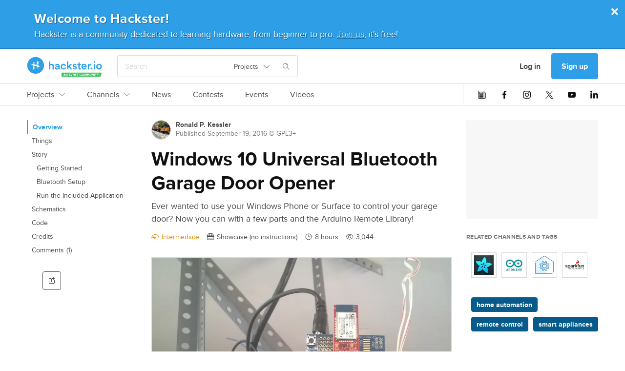

--- FILE ---
content_type: text/html; charset=utf-8
request_url: https://www.hackster.io/RPKessler/windows-10-universal-bluetooth-garage-door-opener-5d0dfd?ref=user&ref_id=85573&offset=0
body_size: 26442
content:
<!DOCTYPE html><!--Whatever your mind can conceive and can believe, it can achieve. ~Napoleon Hill

Whatever we think about and thank about we bring about. ~John Demartini

Whether you think you can or can’t either way you are right. ~Henry Ford--><html data-theme="dark light" lang="en"><head itemscope="" itemtype="http://schema.org/WebSite"><meta content="Hackster.io" itemprop="name" /><meta content="https://www.hackster.io" itemprop="url" /><meta charset="utf-8" /><meta content="IE=Edge,chrome=1" http-equiv="X-UA-Compatible" /><meta content="543757942384158" property="fb:app_id" /><meta content="width=device-width, initial-scale=1.0" name="viewport" /><meta content="api.hackster.io" id="api-uri" name="api-uri" /><meta content="projects#show" name="pageType" /><meta content="dark light" name="color-scheme" /><title>Windows 10 Universal Bluetooth Garage Door Opener - Hackster.io</title><meta content="Ever wanted to use your Windows Phone or Surface to control your garage door? Now you can with a few parts and the Arduino Remote Library!. Find this and other hardware projects on Hackster.io." name="description" /><meta content="article" property="og:type" /><meta content="Windows 10 Universal Bluetooth Garage Door Opener" property="og:headline" /><meta content="Windows 10 Universal Bluetooth Garage Door Opener" property="og:title" /><meta content="Ever wanted to use your Windows Phone or Surface to control your garage door? Now you can with a few parts and the Arduino Remote Library! By Ronald P. Kessler." property="og:description" /><meta content="https://hackster.imgix.net/uploads/attachments/185493/GenieAndArduino.jpg?auto=compress&amp;w=1600&amp;h=1200&amp;fit=min&amp;fm=jpg" property="og:image" /><meta content="600" property="og:image:width" /><meta content="450" property="og:image:height" /><meta content="https://www.hackster.io/RPKessler/windows-10-universal-bluetooth-garage-door-opener-5d0dfd" property="og:url" /><meta content="summary_large_image" property="twitter:card" /><meta content="Windows 10 Universal Bluetooth Garage Door Opener" property="twitter:title" /><meta content="Ever wanted to use your Windows Phone or Surface to control your garage door? Now you can with a few parts and the Arduino Remote Library!" property="twitter:description" /><meta content="https://www.hackster.io/RPKessler/windows-10-universal-bluetooth-garage-door-opener-5d0dfd/embed" property="twitter:player" /><meta content="600" property="twitter:player:width" /><meta content="450" property="twitter:player:height" /><meta content="https://hackster.imgix.net/uploads/attachments/185493/GenieAndArduino.jpg?auto=compress&amp;w=1600&amp;h=1200&amp;fit=min&amp;fm=jpg" property="twitter:image" /><link href="https://www.hackster.io/RPKessler/windows-10-universal-bluetooth-garage-door-opener-5d0dfd" rel="canonical" /><meta content="home automation,remote control,smart appliances" name="keywords" /><meta content="@hacksterio" property="twitter:site" /><meta content="www.hackster.io" property="twitter:domain" /><meta content="Hackster.io" property="og:site_name" /><!--Le HTML5 shim, for IE6-8 support of HTML elements--><!--[if lt IE 9]
= javascript_include_tag "//cdnjs.cloudflare.com/ajax/libs/html5shiv/3.6.1/html5shiv.js"--><link rel="stylesheet" media="all" href="https://prod.hackster-cdn.online/assets/application-d29ad5e7990c6c5e9fe8f8ce8e48502eb6b1f212511b8616554c762f0a69fba7.css" /><link href="https://prod.hackster-cdn.online/assets/bundles/styles.e22dd22ca27c6434046f.css" rel="stylesheet" /><link href="https://unpkg.com/survey-core/survey-core.min.css" rel="stylesheet" type="text/css" /><script src="https://unpkg.com/survey-core/survey.core.min.js" type="text/javascript"></script><script src="https://unpkg.com/survey-js-ui/survey-js-ui.min.js" type="text/javascript"></script><link href="https://prod.hackster-cdn.online/assets/favicons/apple-touch-icon-57x57-a2597d3874c16d9c70a4fdb5da68cb571fdc1348fa262ec8e055e777341d0105.png?v=zXX3Bm3lo3" rel="apple-touch-icon" sizes="57x57" /><link href="https://prod.hackster-cdn.online/assets/favicons/apple-touch-icon-60x60-c04ae8fd886a0fde3b8464d950a642891b47dcb1984c84c85ec2ef71150da9fd.png?v=zXX3Bm3lo3" rel="apple-touch-icon" sizes="60x60" /><link href="https://prod.hackster-cdn.online/assets/favicons/apple-touch-icon-72x72-86099d7998397d40538b5d6f8e5d6eaca182430762d568c322fd158ad86e81c6.png?v=zXX3Bm3lo3" rel="apple-touch-icon" sizes="72x72" /><link href="https://prod.hackster-cdn.online/assets/favicons/apple-touch-icon-76x76-4d18ccced2238aa1e402954fd19d7a23f8090ebed948971a52de676fafa8a36f.png?v=zXX3Bm3lo3" rel="apple-touch-icon" sizes="76x76" /><link href="https://prod.hackster-cdn.online/assets/favicons/apple-touch-icon-114x114-52cea2a2553599a1b8e0458daae2f02c67fbbe299619b9c44d9dfbc12d156593.png?v=zXX3Bm3lo3" rel="apple-touch-icon" sizes="114x114" /><link href="https://prod.hackster-cdn.online/assets/favicons/apple-touch-icon-120x120-746e4f4ddf39c56bdf0948be9e979fcb699032372f678d55d9a37bcd475612e0.png?v=zXX3Bm3lo3" rel="apple-touch-icon" sizes="120x120" /><link href="https://prod.hackster-cdn.online/assets/favicons/apple-touch-icon-144x144-8f1e9d75624522206a1e06b0948f3bddb9c4f5a9f8872f53fb51f0df6f59cf22.png?v=zXX3Bm3lo3" rel="apple-touch-icon" sizes="144x144" /><link href="https://prod.hackster-cdn.online/assets/favicons/apple-touch-icon-152x152-cdc99a7416d6cd2b08c924fd1302f2856d181c4a6e88821ef6a4d725d687202a.png?v=zXX3Bm3lo3" rel="apple-touch-icon" sizes="152x152" /><link href="https://prod.hackster-cdn.online/assets/favicons/apple-touch-icon-180x180-5a4a283879ef723a17bc4568ee382e40e1dc5cd9002ed04cfb3a12e1664458c3.png?v=zXX3Bm3lo3" rel="apple-touch-icon" sizes="180x180" /><link href="https://prod.hackster-cdn.online/assets/favicons/favicon-16x16-a6c90b8e1a8d46fe7119d318e0cfee52d8e96616aba092bc01ad8d0980baee8a.png?v=zXX3Bm3lo3&quot; sizes=&quot;16x16" rel="icon" type="image/png" /><link href="https://prod.hackster-cdn.online/assets/favicons/favicon-32x32-2fac8fa2972dcbbb5dce5bb8210dba4a94491519a6a050648f8961c69857158c.png?v=zXX3Bm3lo3&quot; sizes=&quot;32x32" rel="icon" type="image/png" /><link href="https://prod.hackster-cdn.online/assets/favicons/favicon-96x96-b9fa47eca8f09fa1733a16747d97989d80e78279b4150392bdbe16a733522b3f.png?v=zXX3Bm3lo3&quot; sizes=&quot;96x96" rel="icon" type="image/png" /><link href="https://prod.hackster-cdn.online/assets/favicons/android-chrome-192x192-a8f6f7fa90d71387fb2c8f3959c2659c41b963d87b0bd028fbb58db16711086a.png?v=zXX3Bm3lo3&quot; sizes=&quot;192x192" rel="icon" type="image/png" /><link href="https://prod.hackster-cdn.online/assets/favicons/manifest-267108a03a57b30602f61428fe1073382c77c1c76a518ebb8a432e97e514c71f.json?v=zXX3Bm3lo3" rel="manifest" /><link color="#2E9FE6" href="https://prod.hackster-cdn.online/assets/favicons/safari-pinned-tab-6e97f438f210f8db0afcf6513690b5cfc85f2ea60ac8fecb24e5ffe606a50fc3.svg?v=zXX3Bm3lo3" rel="mask-icon" /><link href="https://prod.hackster-cdn.online/assets/favicons/favicon-8955f42e874b98f97f6ba3076f8b17ac0af864eb76a4b70b81041cbc068f4e17.ico?v=zXX3Bm3lo3" rel="shortcut icon" /><meta content="#2E9FE6" name="msapplication-TileColor" /><meta content="https://prod.hackster-cdn.online/assets/favicons/mstile-144x144-83a116484c34c5eda8f003366aff22e71591d729bf5222a05b23feae2967cb35.png?v=zXX3Bm3lo3" name="msapplication-TileImage" /><meta content="#2E9FE6" name="theme-color" /><meta content="Hackster" name="apple-mobile-web-app-title" /><meta content="Hackster" name="application-name" /><script>var jsk={"aai":"7YQJT9BHUX","ask":"c113f0569e873258342405ddf4a4dd09","mak":"hp0sle6ipt0opaot9jbi8ef0ep","cai":"hackster_production_contest","evi":"hackster_production_event","msc":"hackster_production_misc","nai":"hackster_production_news_article","pri":"hackster_production_project","pli":"hackster_production_channel","pai":"hackster_production_part","sqi":"hackster_production_search_query","s3u":"https://hacksterio.s3.amazonaws.com","tai":"hackster_production_tag","tcai":"hackster_production_channel","usi":"hackster_production_user","vai":"hackster_production_video","oht":"ohm-dot-hackster-io.appspot.com","oak":"AIzaSyBIQxt1QPxBW6CNLVubhjFyOhXW0RE9KVk"}</script><script>gglTagMngrDataLayer = [{
  'loggedIn': "false",
  'pageType': "projects#show",
  'virtualPageview': "false"
}];</script><script>gglTagMngrDataLayer.push({
  'entityId': "23469",
  'entityType': "Project",
});</script><script>(function(w,d,s,l,i){w[l]=w[l]||[];w[l].push({'gtm.start':
  new Date().getTime(),event:'gtm.js'});var f=d.getElementsByTagName(s)[0],
  j=d.createElement(s),dl=l!='dataLayer'?'&l='+l:'';j.async=true;j.src=
  'https://www.googletagmanager.com/gtm.js?id='+i+dl;f.parentNode.insertBefore(j,f);
  })(window,document,'script','gglTagMngrDataLayer', 'GTM-KR3BZMN');</script><script>window.HAnalyticsGlobalData = window.HAnalyticsGlobalData || {};
window.HAnalyticsGlobalData.whitelabel = 'hackster';</script><script>window.HAnalyticsGlobalData.eventsJson = '[]';</script><script>window.HAnalyticsGlobalData.abTestsJson = '{"lock_screen_2018_08":"false"}';</script><script>window.HAnalyticsGlobalData.entity_id = 23469;
window.HAnalyticsGlobalData.entity_type = "Project";</script><script async="" src="https://prod.hackster-cdn.online/assets/bundles/analytics.4053971985d8674fa8f0.js"></script><script type="application/ld+json">{  "@context": "http://www.schema.org",  "@type": "Organization",  "description": "Hackster is a community dedicated to learning hardware, from beginner to pro. Share your projects and learn from other developers. Come build awesome hardware!",  "name": "Hackster.io",  "url": "https://www.hackster.io/",  "image": "https://www.hackster.io/assets/hackster_avnet_logo_blue.png",  "logo": "https://www.hackster.io/assets/hackster_logo_squared.png",  "address": {    "@type": "PostalAddress",    "streetAddress": "2550 N. First Street, Suite 350",    "addressLocality": "San Jose",    "addressRegion": "CA",    "postalCode": "95131"  },  "sameAs": [    "https://twitter.com/Hacksterio",    "https://www.facebook.com/hacksterio/",    "https://www.linkedin.com/company/hacksterio",    "https://www.youtube.com/hacksterio",    "https://www.crunchbase.com/organization/hackster-io"  ]}</script></head><body class="white"><script>(function(){
  var ajax = new XMLHttpRequest();
  ajax.open("GET", "https://prod.hackster-cdn.online/assets/icons-7c3a37584bd313d947f1debf4f6995c7a6946e093eabe8e4f54f0e1f82ea9edd.svg", true);
  ajax.send();
  ajax.onload = function(e) {
    var div = document.createElement("div");
    div.style.display = 'none';
    div.innerHTML = ajax.responseText;
    document.body.insertBefore(div, document.body.childNodes[0]);
  }
})();</script><noscript><img height="0" src="/images/debug.gif" style="display:none;visibility:hidden" width="0" /><iframe height="0" src="https://www.googletagmanager.com/ns.html?id=GTM-KR3BZMN" style="display:none;visibility:hidden" width="0"></iframe></noscript><div id="outer-wrapper"><nav class="nav-top-outer"><div class="nav-row nav-row1"><div class="hckui__layout__wrapper1170 nav-inner"><div class="nav-inner"><div data-hypernova-key="HacksterLogo" data-hypernova-id="2fc6e332-72b7-4bdc-8dae-9a18b399b9c2"><a aria-label="Hackster Homepage link" class="hckui__layout__block logo__wrapper__loI82" href="/" id="Hackster-logo-topnav" title="Hackster logo" data-reactroot=""><svg fill="none" height="42" viewBox="0 0 154 42" width="154" xmlns="http://www.w3.org/2000/svg"><title>Hackster.io</title><desc>Learning Hardware Community.</desc><g clip-path="url(#clip0_23_50)"><circle cx="18" cy="18" fill="var(--hacksterToTransparent)" r="16"></circle><path clip-rule="evenodd" d="M71.1 41.5002V32.7002H153.5L150.6 41.5002H71.1ZM76.3 38.4002H77.8L78.1 39.5002H79.1L77.5 34.7002H76.6L75 39.5002H76L76.3 38.4002ZM77.5 37.6002H76.5L77 35.9002L77.5 37.6002ZM83.3 39.6003V34.8003H82.4V38.0003L80.6 34.8003H79.7V39.6003H80.6V36.4003L82.4 39.6003H83.3ZM88.4 38.4002H86.9L86.6 39.5002H85.6L87.2 34.7002H88.1L89.7 39.5002H88.7L88.4 38.4002ZM87.2 37.6002H88.2L87.7 35.9002L87.2 37.6002ZM89.4 34.7002L91 39.5002H92L93.6 34.7002H92.6L91.5 38.2002L90.4 34.7002H89.4ZM97.7 34.8003V39.6003H96.8L95 36.4003V39.6003H94.1V34.8003H95L96.8 38.0003V34.8003H97.7ZM99.5 35.6002H101.6V34.7002H98.6V39.5002H101.6V38.7002H99.5V37.4002H101.2V36.6002H99.5V35.6002ZM102.3 34.8003H105.8V35.6003H104.5V39.6003H103.6V35.6003H102.3V34.8003ZM110.2 35.6003C110.9 35.6003 111.2 35.9003 111.4 36.4003L112.2 36.2003C112 35.3003 111.4 34.8003 110.2 34.8003C109 34.8003 107.9 35.6003 107.9 37.2003C107.9 38.8003 109.1 39.6003 110.2 39.6003C111.3 39.6003 112 39.1003 112.2 38.2003L111.4 38.0003C111.2 38.5003 111 38.8003 110.2 38.8003C109.4 38.8003 108.8 38.3003 108.8 37.2003C108.8 36.1003 109.5 35.6003 110.2 35.6003ZM117.4 37.2003C117.4 38.9003 116.4 39.6003 115.1 39.6003C113.8 39.6003 112.8 38.8003 112.8 37.2003C112.8 35.6003 113.8 34.8003 115.1 34.8003C116.4 34.8003 117.4 35.6003 117.4 37.2003ZM113.7 37.2003C113.7 38.3003 114.3 38.8003 115.1 38.8003C115.9 38.8003 116.5 38.3003 116.5 37.2003C116.5 36.1003 115.9 35.6003 115.1 35.6003C114.3 35.6003 113.7 36.1003 113.7 37.2003ZM119.3 34.8003H118.3V39.6003H119.2V36.6003L120.1 39.1003H120.7L121.6 36.6003V39.6003H122.5V34.8003H121.5L120.4 37.8003L119.3 34.8003ZM123.6 34.8003H124.6L125.7 37.8003L126.8 34.8003H127.8V39.6003H126.9V36.6003L126 39.1003H125.4L124.5 36.6003V39.6003H123.6V34.8003ZM130.6 39.6002C131.7 39.6002 132.4 39.0002 132.4 37.7002V34.7002H131.5V37.7002C131.5 38.4002 131.2 38.7002 130.6 38.7002C130 38.7002 129.7 38.4002 129.7 37.7002V34.7002H128.8V37.7002C128.8 39.0002 129.5 39.6002 130.6 39.6002ZM136.8 39.6003H135.9L134.1 36.4003V39.6003H133.2V34.8003H134.1L135.9 38.0003V34.8003H136.8V39.6003ZM137.8 39.5002H138.7V34.7002H137.8V39.5002ZM139.4 34.8003H142.9V35.6003H141.6V39.6003H140.7V35.6003H139.4V34.8003ZM145.3 36.7003L144.4 34.8003H143.5L144.9 37.5003V39.5003H145.8V37.5003L147.2 34.8003H146.2L145.3 36.7003Z" fill="var(--avnetGreenToWhite)" fill-rule="evenodd"></path><path d="M153.5 20.6002C153.5 24.0002 151.1 26.5002 147.7 26.5002C144.3 26.5002 141.9 24.0002 141.9 20.6002C141.9 17.2002 144.3 14.7002 147.7 14.7002C151.1 14.7002 153.5 17.2002 153.5 20.6002ZM150.8 20.6002C150.8 18.3002 149.3 17.1002 147.7 17.1002C146.1 17.1002 144.6 18.3002 144.6 20.6002C144.6 22.9002 146.1 24.1002 147.7 24.1002C149.3 24.1002 150.8 22.9002 150.8 20.6002ZM138.4 9.4002C139.4 9.4002 140.1 10.2002 140.1 11.1002C140.1 12.0002 139.3 12.8002 138.4 12.8002C137.5 12.8002 136.7 12.0002 136.7 11.1002C136.7 10.2002 137.5 9.4002 138.4 9.4002ZM137.1 26.2002V15.1002H139.7V26.2002H137.1ZM132.4 22.6002C133.4 22.6002 134.3 23.4002 134.3 24.5002C134.3 25.6002 133.5 26.4002 132.4 26.4002C131.3 26.4002 130.5 25.6002 130.5 24.5002C130.5 23.4002 131.3 22.6002 132.4 22.6002ZM131.6 17.7002C131.3 17.7002 131 17.7002 130.7 17.7002C128.6 17.7002 127.7 18.9002 127.7 21.0002V26.3002H125V15.2002H127.6V17.0002C128.1 15.8002 129.4 15.1002 130.8 15.1002C132.2 15.1002 131.4 15.1002 131.5 15.1002V17.8002L131.6 17.7002ZM122.5 23.0002C121.9 24.9002 120.1 26.5002 117.5 26.5002C114.9 26.5002 111.8 24.3002 111.8 20.5002C111.8 16.7002 114.4 14.6002 117.2 14.6002C120 14.6002 122.6 16.9002 122.6 20.4002C122.6 23.9002 122.6 21.2002 122.6 21.2002H114.5C114.5 22.9002 115.9 24.1002 117.5 24.1002C119.1 24.1002 119.9 23.3002 120.3 22.2002L122.5 22.9002V23.0002ZM120 19.4002C120 18.1002 119.1 16.9002 117.3 16.9002C115.5 16.9002 114.7 18.2002 114.6 19.4002H120.1H120ZM108.2 15.1002H110.5V17.5002H108.2V22.7002C108.2 23.7002 108.6 24.1002 109.6 24.1002C110.6 24.1002 110.4 24.1002 110.5 24.1002V26.3002C110.3 26.3002 109.8 26.6002 108.9 26.6002C106.8 26.6002 105.6 25.4002 105.6 23.3002V17.7002H103.5V15.3002H104.1C105.3 15.3002 105.8 14.5002 105.8 13.6002V11.9002H108.2V15.3002V15.1002ZM95.7 22.5002C95.7 23.5002 96.5 24.4002 98 24.4002C99.5 24.4002 99.7 23.8002 99.7 23.1002C99.7 22.4002 99.3 22.0002 98.4 21.9002L96.8 21.5002C94.8 21.1002 93.8 19.8002 93.8 18.2002C93.8 16.6002 95.6 14.6002 97.9 14.6002C100.2 14.6002 102 16.6002 102.2 17.7002L100 18.3002C100 17.7002 99.4 16.6002 97.9 16.6002C96.4 16.6002 96.3 17.2002 96.3 17.9002C96.3 18.6002 96.7 18.9002 97.4 19.1002L99.1 19.4002C101.2 19.9002 102.3 21.1002 102.3 22.8002C102.3 24.5002 100.9 26.4002 98.1 26.4002C95.3 26.4002 93.6 24.3002 93.5 23.0002L95.8 22.4002L95.7 22.5002ZM88.2 19.8002L92.9 26.2002H89.6L86.3 21.6002L84.9 23.0002V26.1002H82.3V9.5002H84.9V19.4002L89.2 14.9002H92.7L88.1 19.6002L88.2 19.8002ZM72 20.6002C72 22.8002 73.4 24.1002 75.1 24.1002C76.8 24.1002 77.6 22.9002 77.9 22.0002L80.2 22.8002C79.7 24.5002 78 26.4002 75.1 26.4002C72.2 26.4002 69.3 23.9002 69.3 20.5002C69.3 17.1002 71.8 14.6002 75 14.6002C78.2 14.6002 79.6 16.5002 80.1 18.3002L77.7 19.2002C77.4 18.2002 76.7 17.1002 75 17.1002C73.3 17.1002 71.9 18.3002 71.9 20.6002H72ZM60.9 19.8002L63.8 19.4002C64.4 19.4002 64.5999 19.0002 64.5999 18.6002C64.5999 17.7002 64 16.9002 62.5 16.9002C61 16.9002 60.2999 17.8002 60.1999 18.9002L57.8 18.4002C58 16.5002 59.7 14.8002 62.5 14.8002C65.3 14.8002 67.2 16.7002 67.2 19.0002V24.5002C67.2 25.5002 67.3 26.2002 67.3 26.3002H64.8C64.8 26.3002 64.6999 25.8002 64.6999 24.9002C64.1999 25.7002 63.1 26.7002 61.3 26.7002C59.5 26.7002 57.5 25.1002 57.5 23.3002C57.5 21.5002 59 20.2002 60.9 19.9002V19.8002ZM64.5999 21.6002V21.1002L61.6999 21.5002C60.8999 21.6002 60.1999 22.1002 60.1999 23.0002C60.1999 23.9002 60.8 24.4002 61.8 24.4002C63.3 24.4002 64.5999 23.7002 64.5999 21.5002V21.6002ZM48 26.2002H45.2999V9.6002H48V16.1002C48.8 15.1002 49.9999 14.7002 51.1999 14.7002C53.8999 14.7002 55.3 16.7002 55.3 19.1002V26.2002H52.5999V19.6002C52.5999 18.2002 52 17.1002 50.3 17.1002C48.6 17.1002 48 18.2002 48 19.6002V26.1002V26.2002ZM17.9 35.1002C8.39995 35.1002 0.699951 27.4002 0.699951 17.9002C0.699951 8.4002 8.39995 0.700195 17.9 0.700195C27.4 0.700195 35.0999 8.4002 35.0999 17.9002C35.0999 27.4002 27.4 35.1002 17.9 35.1002ZM17.9 3.4002C9.89995 3.4002 3.39995 9.9002 3.39995 17.9002C3.39995 25.9002 9.89995 32.4002 17.9 32.4002C25.9 32.4002 32.4 25.9002 32.4 17.9002C32.4 9.9002 25.9 3.4002 17.9 3.4002Z" fill="var(--hacksterToWhite)"></path><path d="M11.9 12.9003C11.9 12.6003 12.1 12.4003 12.3 12.3003L15.1 11.5003C15.3 11.5003 15.5 11.5003 15.5 11.8003V12.8003C15.5 13.0003 15.3 13.2003 15.1 13.2003H12.3C12.1 13.2003 11.9 13.0003 11.9 12.8003V12.9003ZM23.4 15.4003H20.5999C20.3999 15.4003 20.2 15.2003 20.2 15.0003V10.6003C20.2 10.4003 20.3999 10.1003 20.5999 10.1003L23.4 9.30029C23.6 9.30029 23.7999 9.30029 23.7999 9.60029V15.0003C23.7999 15.2003 23.6 15.4003 23.4 15.4003ZM23.7999 23.0003C23.7999 23.3003 23.6 23.5003 23.4 23.6003L20.5999 24.4003C20.3999 24.4003 20.2 24.4003 20.2 24.1003V23.1003C20.2 22.9003 20.3999 22.7003 20.5999 22.7003H23.4C23.6 22.7003 23.7999 22.9003 23.7999 23.1003V23.0003ZM12.3 20.5003H15.1C15.3 20.5003 15.5 20.7003 15.5 20.9003V25.3003C15.5 25.5003 15.3 25.8003 15.1 25.8003L12.3 26.6003C12.1 26.6003 11.9 26.6003 11.9 26.3003V20.9003C11.9 20.7003 12.1 20.5003 12.3 20.5003ZM7.79993 16.1003C7.79993 16.1003 8.19993 16.0003 8.39993 15.9003L15.2 14.0003C15.4 14.0003 15.6 14.0003 15.6 14.3003V16.1003C15.6 16.3003 15.8 16.5003 16 16.5003H23.5C23.7 16.5003 23.9 16.7003 23.9 16.9003V18.9003C23.9 19.1003 24.0999 19.3003 24.2999 19.3003H27.9C28 19.3003 28.2 19.4003 28.2 19.6003C28.2 19.8003 28.2 19.7003 28.2 19.8003C28.2 19.8003 27.7999 19.9003 27.5999 20.0003C26.2999 20.4003 22.0999 21.5003 20.7999 21.9003C20.5999 21.9003 20.4 21.9003 20.4 21.6003V19.8003C20.4 19.6003 20.2 19.4003 20 19.4003H12.5C12.3 19.4003 12.1 19.2003 12.1 19.0003V16.9003C12.1 16.7003 11.9 16.5003 11.7 16.5003H8.09993C7.99993 16.5003 7.79993 16.4003 7.79993 16.2003C7.79993 16.0003 7.79993 16.1003 7.79993 16.0003V16.1003Z" fill="var(--staticWhite)"></path></g><defs><clipPath id="clip0_23_50"><rect fill="none" height="42" width="154"></rect></clipPath></defs></svg></a></div>
<script type="application/json" data-hypernova-key="HacksterLogo" data-hypernova-id="2fc6e332-72b7-4bdc-8dae-9a18b399b9c2"><!--{"location":"topnav"}--></script><div class="search-wrapper"><span data-hypernova-key="SearchInput" data-hypernova-id="6e575627-3201-4050-9c52-39784c3a4bbb"><div class="search_input__container__w58Bx search_input__viewPortHeightMax__fD_aP" id="react-search" data-reactroot=""><div class="search_input__inputContainer__Vxpmx"><input type="text" class="search_input__input__jmzy0 search_input__searchInputBase__XI29v" id="searchInput" placeholder="Search" value=""/><div class="hckui__util__posRelative hckui__layout__flexCenterItems hckui__layout__alignSelfCenter"><button aria-expanded="false" aria-haspopup="true" class="hckui__buttons__blank" type="button"><div class="simple_select__label__p8fSq simple_select__optionBase__blJMe hckui__layout__flexCenterItems hckui__typography__fontWeightNormal hckui__layout__borderNone">Projects<svg class="hckui__typography__icon hckui__typography__icon simple_select__icon___NBKa false" id=""><use xlink:href="#svg-arrow-down"></use></svg></div></button></div><div class="search_input__searchIconWrapper__RsES7" style="margin-left:15px"><svg class="hckui__typography__icon hckui__typography__icon search_input__searchIcon__qYyU7 false" id=""><use xlink:href="#svg-search"></use></svg></div></div><span class="search_input__dismiss__seeB2 ">×</span></div></span>
<script type="application/json" data-hypernova-key="SearchInput" data-hypernova-id="6e575627-3201-4050-9c52-39784c3a4bbb"><!--{"onSearchPath":false}--></script></div></div><div class="nav-inner"><div class="hckui__typography__lineHeight0 hckui__layout__marginRight5 hckui__layout__hiddenMedLargeDown"><div data-hacksternova-key="FeedbackSurvey" data-hacksternova-props="{&quot;align&quot;:&quot;center&quot;,&quot;sideOffset&quot;:15}"></div></div><a class="hckui__buttons__cancel hckui__buttons__lg hckui__layout__hiddenMedLargeDown nav-item reactPortal" action="SigninDialog" data-react="{&quot;currentPanel&quot;:&quot;signin&quot;}" data-ha="{&quot;eventName&quot;:&quot;Clicked link&quot;,&quot;customProps&quot;:{&quot;value&quot;:&quot;Log in&quot;,&quot;href&quot;:&quot;/users/sign_in?redirect_to=%2FRPKessler%2Fwindows-10-universal-bluetooth-garage-door-opener-5d0dfd%3Fref%3Duser%26ref_id%3D85573%26offset%3D0&quot;,&quot;location&quot;:&quot;topnav&quot;,&quot;type&quot;:&quot;nav-user-menu&quot;}}" title="Log in" href="/users/sign_in?redirect_to=%2FRPKessler%2Fwindows-10-universal-bluetooth-garage-door-opener-5d0dfd%3Fref%3Duser%26ref_id%3D85573%26offset%3D0">Log in</a><a class="hckui__buttons__lg reactPortal signup-button" action="SigninDialog" data-react="{&quot;currentPanel&quot;:&quot;signup&quot;}" data-source="nav" data-ha="{&quot;eventName&quot;:&quot;Clicked link&quot;,&quot;customProps&quot;:{&quot;value&quot;:&quot;Sign up&quot;,&quot;href&quot;:&quot;/users/sign_up?redirect_to=%2FRPKessler%2Fwindows-10-universal-bluetooth-garage-door-opener-5d0dfd%3Fref%3Duser%26ref_id%3D85573%26offset%3D0&quot;,&quot;location&quot;:&quot;topnav&quot;,&quot;type&quot;:&quot;nav-user-menu&quot;}}" title="Sign up" href="/users/sign_up?redirect_to=%2FRPKessler%2Fwindows-10-universal-bluetooth-garage-door-opener-5d0dfd%3Fref%3Duser%26ref_id%3D85573%26offset%3D0&amp;source=nav">Sign up</a><div class="hckui__layout__marginLeft15 hckui__layout__hiddenMedUp"><div id="nav-search-icon"><i class="hckui__typography__iconWrapper"><svg class="hckui__typography__icon hckui__typography__icon16 hckui__typography__iconClickable"><use xlink:href="#svg-search"></use></svg></i></div></div><div class="hckui__layout__marginLeft15 hckui__layout__hiddenMedLargeUp"><div data-hypernova-key="MobileNav" data-hypernova-id="67dfce24-896a-451a-8824-5b1b2b7398b8"><span id="mobile-nav-hamburger" data-reactroot=""><svg class="hckui__typography__icon hckui__typography__icon16 hckui__typography__iconClickable false" id=""><use xlink:href="#svg-hamburger"></use></svg><div></div></span></div>
<script type="application/json" data-hypernova-key="MobileNav" data-hypernova-id="67dfce24-896a-451a-8824-5b1b2b7398b8"><!--{"panels":{"home":{"sections":[{"type":"AuthButtons","props":{}},{"type":"Categories","props":{"items":[{"name":"Projects","internalTarget":"projects"},{"name":"Channels","internalTarget":"channels"},{"name":"News","url":"/news"},{"name":"Contests","url":"/contests"},{"name":"Events","url":"/events"},{"name":"Videos","url":"/videos"}]}},{"type":"SocialIcons","props":{}}]},"projects":{"sections":[{"type":"BackButton","props":{"name":"Projects","internalTarget":"home"}},{"type":"LinkList","props":{"items":[{"name":"Recently Uploaded","url":"/projects?sort=published"},{"name":"Featured","url":"/projects?by=featured"},{"name":"Beginner","url":"/projects?difficulty=beginner"},{"name":"Intermediate","url":"/projects?difficulty=intermediate"},{"name":"Advanced","url":"/projects?difficulty=advanced"},{"name":"Expert","url":"/projects?difficulty=hardcore"}],"viewAllLink":{"name":"View all","url":"/projects"}}}]},"channels":{"sections":[{"type":"BackButton","props":{"name":"Channels","internalTarget":"home"}},{"type":"Categories","props":{"items":[{"name":"Platform Hubs","dropdownList":{"items":[{"name":"Arduino","url":"/arduino"},{"name":"Raspberry Pi","url":"/raspberry-pi"},{"name":"SparkFun","url":"/sparkfun"},{"name":"Seeed Studio","url":"/seeed"},{"name":"Espressif","url":"/Espressif"},{"name":"DFRobot","url":"/dfrobot"}],"viewAllLink":{"name":"View all","url":"/channels/platforms"}},"internalTarget":"platforms"},{"name":"Community Hubs","dropdownList":{"items":[{"name":"Make:","url":"/make"},{"name":"Biomaker","url":"/biomaker"},{"name":"UNC Charlotte","url":"/MEGR3171"},{"name":"CNM Ingenuity","url":"/CNM_Ingenuity"},{"name":"ShillehTek","url":"/shillehtek"},{"name":"Rice University ELEC-220","url":"/elec220"}],"viewAllLink":{"name":"View all","url":"/channels/communities"}},"internalTarget":"communities"},{"name":"Topic Pages","dropdownList":{"items":[{"name":"Internet of Things","url":"/iot"},{"name":"Home Automation","url":"/home-automation"},{"name":"Robotics","url":"/robotics"},{"name":"Sensors","url":"/sensors"},{"name":"Displays","url":"/displays"},{"name":"AI &amp; Machine Learning","url":"/ML"}],"viewAllLink":{"name":"View all","url":"/channels/topics"}},"internalTarget":"topics"}]}}]}}}--></script></div></div></div></div><div data-hypernova-key="TopNav" data-hypernova-id="1b9c44a3-71e8-4a14-96a6-3506338ca282"><div class="nav-row nav-row2" id="main-links-nav" data-reactroot=""><div class="top_nav__root__EyXG8 typography__bodyM__smmKM layout__wrapper1170__CqNd2"><div class="top_nav__left__tQW_y"><div class="horizontal_scroll_box__wrapper__uxr7k undefined"><div class="hckui__layout__noScrollBar horizontal_scroll_box__scrollContainer__KnirX undefined"><span class="top_nav__linkWrapper__W_V8G" id="top-nav-Projects-wrapper"><a class="top_nav__link__ReDPJ typography__link__Zky4m nav-tabbed__tab__s1aRj hckui__layout__hiddenMedLargeUp" href="/projects" title="Projects">Projects</a><a class="top_nav__link__ReDPJ typography__link__Zky4m nav-tabbed__tab__s1aRj hckui__layout__hiddenMedLargeDown" href="/projects" title="Projects">Projects<svg class="hckui__typography__icon hckui__typography__icon12 hckui__layout__marginLeft10 false" id=""><use xlink:href="#svg-arrow-down"></use></svg></a></span><span class="top_nav__linkWrapper__W_V8G" id="top-nav-Channels-wrapper"><a class="top_nav__link__ReDPJ typography__link__Zky4m nav-tabbed__tab__s1aRj hckui__layout__hiddenMedLargeUp" href="/channels" title="Channels">Channels</a><a class="top_nav__link__ReDPJ typography__link__Zky4m nav-tabbed__tab__s1aRj hckui__layout__hiddenMedLargeDown" href="/channels" title="Channels">Channels<svg class="hckui__typography__icon hckui__typography__icon12 hckui__layout__marginLeft10 false" id=""><use xlink:href="#svg-arrow-down"></use></svg></a></span><span class="top_nav__linkWrapper__W_V8G"><a class="top_nav__link__ReDPJ typography__link__Zky4m nav-tabbed__tab__s1aRj" href="/news">News</a></span><span class="top_nav__linkWrapper__W_V8G"><a class="top_nav__link__ReDPJ typography__link__Zky4m nav-tabbed__tab__s1aRj" href="/contests">Contests</a></span><span class="top_nav__linkWrapper__W_V8G"><a class="top_nav__link__ReDPJ typography__link__Zky4m nav-tabbed__tab__s1aRj" href="/events">Events</a></span><span class="top_nav__linkWrapper__W_V8G"><a class="top_nav__link__ReDPJ typography__link__Zky4m nav-tabbed__tab__s1aRj" href="/videos">Videos</a></span></div></div></div><div class="hckui__layout__flexCenterItems hckui__layout__hiddenMedLargeDown"><div class="top_nav__divider__eez_3"></div><div class="hckui__layout__flexCenterItems"><a class="social_icons__icon__BxTgB hckui__typography__charcoal" href="/newsletter/sign_up" rel="noopener noreferrer" target="_blank" title="Sign up for our Newsletter"><svg class="hckui__typography__icon hckui__typography__icon16 hckui__typography__iconClickable false" id=""><use xlink:href="#svg-newsletter"></use></svg></a><a class="social_icons__icon__BxTgB hckui__typography__charcoal" href="https://www.facebook.com/hacksterio" rel="noopener noreferrer" target="_blank" title="facebook"><svg class="hckui__typography__icon hckui__typography__icon16 hckui__typography__iconClickable false" id=""><use xlink:href="#svg-facebook"></use></svg></a><a class="social_icons__icon__BxTgB hckui__typography__charcoal" href="https://www.instagram.com/hacksterio" rel="noopener noreferrer" target="_blank" title="instagram"><svg class="hckui__typography__icon hckui__typography__icon16 hckui__typography__iconClickable false" id=""><use xlink:href="#svg-instagram"></use></svg></a><a class="social_icons__icon__BxTgB hckui__typography__charcoal" href="https://twitter.com/Hacksterio" rel="noopener noreferrer" target="_blank" title="x"><svg class="hckui__typography__icon hckui__typography__icon16 hckui__typography__iconClickable false" id=""><use xlink:href="#svg-x"></use></svg></a><a class="social_icons__icon__BxTgB hckui__typography__charcoal" href="https://www.youtube.com/hacksterio" rel="noopener noreferrer" target="_blank" title="youtube"><svg class="hckui__typography__icon hckui__typography__icon16 hckui__typography__iconClickable false" id=""><use xlink:href="#svg-youtube-2"></use></svg></a><a class="social_icons__icon__BxTgB hckui__typography__charcoal" href="https://www.linkedin.com/company/hacksterio" rel="noopener noreferrer" target="_blank" title="linkedin"><svg class="hckui__typography__icon hckui__typography__icon16 hckui__typography__iconClickable false" id=""><use xlink:href="#svg-linkedin"></use></svg></a></div></div></div></div></div>
<script type="application/json" data-hypernova-key="TopNav" data-hypernova-id="1b9c44a3-71e8-4a14-96a6-3506338ca282"><!--{"className":"nav-row nav-row2","mainLinks":[{"name":"Projects","url":"/projects","columns":[{"header":"All Projects","linkList":{"items":[{"name":"Recently Uploaded","url":"/projects?sort=published"},{"name":"Featured","url":"/projects?by=featured"},{"name":"Beginner","url":"/projects?difficulty=beginner"},{"name":"Intermediate","url":"/projects?difficulty=intermediate"},{"name":"Advanced","url":"/projects?difficulty=advanced"},{"name":"Expert","url":"/projects?difficulty=hardcore"}],"viewAllLink":{"name":"View all","url":"/projects"}}},{"header":"Featured Projects","items":[{"cover_image_url":"https://hackster.imgix.net/uploads/attachments/1924661/_tnObU4o9wt.blob?auto=compress%2Cformat&amp;w=400&amp;h=300&amp;fit=min","name":"Mino The Ai Chatbot","url":"/Mukesh_Sankhla/mino-the-ai-chatbot-34c38e"},{"cover_image_url":"https://hackster.imgix.net/uploads/attachments/1903729/_7Nz2gsNAz8.blob?auto=compress%2Cformat&amp;w=400&amp;h=300&amp;fit=min","name":"Run WebAssembly Containers on Raspberry Pi Using Atym","url":"/virgilvox/run-webassembly-containers-on-raspberry-pi-using-atym-50ac0e"},{"cover_image_url":"https://hackster.imgix.net/uploads/attachments/1923339/_4w6ndmc6g1.blob?auto=compress%2Cformat&amp;w=400&amp;h=300&amp;fit=min","name":"Microchip SAMV71 Bring UP","url":"/adam-taylor/microchip-samv71-bring-up-aba60c"},{"cover_image_url":"https://hackster.imgix.net/uploads/attachments/1911031/blaze_app_live_rpp_hand_v0_10_lite_take01_7jgnzkyLug.gif?auto=format%2Ccompress&amp;gifq=35&amp;w=400&amp;h=300&amp;fit=min","name":"Accelerating the MediaPipe models with AzurEngine","url":"/AlbertaBeef/accelerating-the-mediapipe-models-with-azurengine-6204a6"},{"cover_image_url":"https://hackster.imgix.net/uploads/attachments/1915527/_gbdXENqCrX.blob?auto=compress%2Cformat&amp;w=400&amp;h=300&amp;fit=min","name":"Simulating AI Engine Designs with an RTL Testbench","url":"/adam-taylor/simulating-ai-engine-designs-with-an-rtl-testbench-addc2f"},{"cover_image_url":"https://hackster.imgix.net/uploads/attachments/1922805/blaze_app_python_qcs6490_qairt_QdkO04LCLA.gif?auto=format%2Ccompress&amp;gifq=35&amp;w=400&amp;h=300&amp;fit=min","name":"Accelerating the MediaPipe models with Qualcomm","url":"/AlbertaBeef/accelerating-the-mediapipe-models-with-qualcomm-3247ed"}]}]},{"name":"Channels","url":"/channels","columns":[{"header":"Platform Hubs","linkList":{"items":[{"name":"Arduino","url":"/arduino"},{"name":"Raspberry Pi","url":"/raspberry-pi"},{"name":"SparkFun","url":"/sparkfun"},{"name":"Seeed Studio","url":"/seeed"},{"name":"Espressif","url":"/Espressif"},{"name":"DFRobot","url":"/dfrobot"}],"viewAllLink":{"name":"View all","url":"/channels/platforms"}}},{"header":"Community Hubs","linkList":{"items":[{"name":"Make:","url":"/make"},{"name":"Biomaker","url":"/biomaker"},{"name":"UNC Charlotte","url":"/MEGR3171"},{"name":"CNM Ingenuity","url":"/CNM_Ingenuity"},{"name":"ShillehTek","url":"/shillehtek"},{"name":"Rice University ELEC-220","url":"/elec220"}],"viewAllLink":{"name":"View all","url":"/channels/communities"}}},{"header":"Topic Pages","linkList":{"items":[{"name":"Internet of Things","url":"/iot"},{"name":"Home Automation","url":"/home-automation"},{"name":"Robotics","url":"/robotics"},{"name":"Sensors","url":"/sensors"},{"name":"Displays","url":"/displays"},{"name":"AI &amp; Machine Learning","url":"/ML"}],"viewAllLink":{"name":"View all","url":"/channels/topics"}}}]},{"name":"News","url":"/news"},{"name":"Contests","url":"/contests"},{"name":"Events","url":"/events"},{"name":"Videos","url":"/videos"}]}--></script></nav><div id="main"><div class="project-page project-23469" itemscope="" itemtype="http://schema.org/Article"><div class="hckui__layout__container hckui__layout__paddingBottom60"><div class="hckui__layout__wrapper1170"><div class="popup-overlay modal-popup" id="embed-popup"><div class="popup-overlay-bg"></div><div class="popup-overlay-outer"><div class="popup-overlay-inner"><button class="close unselectable" data-effect="fade" data-target="#embed-popup">&times;</button><h3>Embed the widget on your own site</h3><div id="project-embed"><p>Add the following snippet to your HTML:<textarea class="embed-code" onclick="this.select();" type="text"><iframe frameborder='0' height='385' scrolling='no' src='https://www.hackster.io/RPKessler/windows-10-universal-bluetooth-garage-door-opener-5d0dfd/embed' width='350'></iframe></textarea></p><div class="project-embed-thumb"><div class="project-card project-23469"><a class="card-image project-link-with-ref" href="https://www.hackster.io/RPKessler/windows-10-universal-bluetooth-garage-door-opener-5d0dfd" target="_blank" title="Windows 10 Universal Bluetooth Garage Door Opener"><div class="img-container"><img alt="Windows 10 Universal Bluetooth Garage Door Opener" data-async-src="https://hackster.imgix.net/uploads/attachments/185493/GenieAndArduino.jpg?auto=compress%2Cformat&amp;w=400&amp;h=300&amp;fit=min" src="https://prod.hackster-cdn.online/assets/transparent-a0c1e3063bcabc548a5f3fa7328f3c1c97f747e6e764da4c14439567baa79ae1.gif" /><noscript><img alt="Windows 10 Universal Bluetooth Garage Door Opener" class="cover-img loaded" src="https://hackster.imgix.net/uploads/attachments/185493/GenieAndArduino.jpg?auto=compress%2Cformat&amp;w=400&amp;h=300&amp;fit=min" /></noscript></div><div class="card-image-overlay"><p>Ever wanted to use your Windows Phone or Surface to control your garage door? Now you can with a few parts and the Arduino Remote Library!</p><p>Read up about this project on <img alt="Hackster.io" title="Hackster is a community dedicated to learning hardware, from beginner to pro." class="hackster-logo" src="https://prod.hackster-cdn.online/assets/hackster_logo_text-035cafb15450c61b5cc44955ffa26afe3c52fb016cf07a15b9d6c796c3ce0bf2.png" /></p></div></a><div class="card-body"><h4><a class="project-link-with-ref" title="Windows 10 Universal Bluetooth Garage Door Opener" target="_blank" href="https://www.hackster.io/RPKessler/windows-10-universal-bluetooth-garage-door-opener-5d0dfd">Windows 10 Universal Bluetooth Garage Door Opener</a></h4><div class="spacer"></div><div class="authors"><div class="hckui__layout__flexCenterItems hckui__layout__inlineFlex hckui__layout__gutter2"><a title="Ronald P. Kessler" target="_blank" class="" href="https://www.hackster.io/RPKessler">Ronald P. Kessler</a><div data-hacksternova-key="Badge" data-hacksternova-props="{&quot;user&quot;:{&quot;id&quot;:85573,&quot;user_name&quot;:&quot;RPKessler&quot;,&quot;mini_resume&quot;:&quot;I am a retired Computer Science, Robotics, \u0026 Home Automation instructor. I have loved electronics since I was in Jr. High School.&quot;,&quot;city&quot;:&quot;San Juan Capistrano&quot;,&quot;country&quot;:&quot;United States of America&quot;,&quot;roles_mask&quot;:2,&quot;email&quot;:&quot;rpkessler@hotmail.com&quot;,&quot;created_at&quot;:&quot;2016-06-12T19:25:55.241Z&quot;,&quot;updated_at&quot;:&quot;2026-01-29T06:13:31.207Z&quot;,&quot;full_name&quot;:&quot;Ronald P. Kessler&quot;,&quot;websites&quot;:{&quot;facebook_link&quot;:&quot;&quot;,&quot;flickr_link&quot;:&quot;&quot;,&quot;github_link&quot;:&quot;&quot;,&quot;google_plus_link&quot;:&quot;&quot;,&quot;instagram_link&quot;:&quot;&quot;,&quot;linked_in_link&quot;:&quot;&quot;,&quot;pinterest_link&quot;:&quot;&quot;,&quot;reddit_link&quot;:&quot;&quot;,&quot;twitter_link&quot;:&quot;&quot;,&quot;youtube_link&quot;:&quot;&quot;,&quot;website_link&quot;:&quot;rkessler.com&quot;,&quot;blog_link&quot;:&quot;&quot;},&quot;categories_mask&quot;:null,&quot;invite_code_id&quot;:null,&quot;impressions_count&quot;:99,&quot;counters_cache&quot;:&quot;--- !ruby/hash:ActiveSupport::HashWithIndifferentAccess\nowned_parts_count: 76\ninterest_tags_count: 8\nskill_tags_count: 8\nrespects_count: 1\nbadges_green_count: 3\nprojects_count: 1\nproject_views_count: 34\nlive_projects_count: 1\nplatforms_count: 3\nfollowers_count: 1\n&quot;,&quot;properties&quot;:{&quot;active_sessions&quot;:&quot;[\&quot;3804603fccc3be6eb121465847485e31\&quot;,\&quot;b7bc05830a94a96f08e80119f0765709\&quot;,\&quot;715785f6ba3e44800dbef0f165a5528b\&quot;,\&quot;f26b4a1a60d1600ae7475008a25b745d\&quot;,\&quot;a399dab92e73adf74c4f0efc5308ed71\&quot;]&quot;,&quot;toolbox_shown&quot;:1,&quot;available_for_ft&quot;:0,&quot;available_for_pt&quot;:0,&quot;available_for_hire&quot;:false,&quot;willing_to_relocate&quot;:0,&quot;remote_ok&quot;:0,&quot;last_sent_projects_email_at&quot;:1478546538,&quot;projects_counter_cache&quot;:&quot;{424=\u003e2, 2858=\u003e1, 28237=\u003e1}&quot;,&quot;has_unread_notifications&quot;:1,&quot;reputation_last_updated_at&quot;:1665378427},&quot;subscriptions_mask&quot;:0,&quot;mailchimp_registered&quot;:true,&quot;insecure_token&quot;:&quot;o5WW33Whp76ErGKUNHnM&quot;,&quot;enable_sharing&quot;:true,&quot;platform&quot;:&quot;hackster&quot;,&quot;last_seen_at&quot;:&quot;2025-02-14T21:19:13.000Z&quot;,&quot;subscriptions_masks&quot;:{&quot;web&quot;:&quot;524287&quot;,&quot;email&quot;:&quot;2097151&quot;},&quot;hcounters_cache&quot;:{&quot;projects&quot;:&quot;1&quot;,&quot;respects&quot;:&quot;2&quot;,&quot;followers&quot;:&quot;4&quot;,&quot;reputation&quot;:&quot;166&quot;,&quot;skill_tags&quot;:&quot;8&quot;,&quot;owned_parts&quot;:&quot;9&quot;,&quot;badges_green&quot;:&quot;4&quot;,&quot;interest_tags&quot;:&quot;8&quot;,&quot;live_projects&quot;:&quot;2&quot;,&quot;project_views&quot;:&quot;4284&quot;,&quot;followed_users&quot;:&quot;3&quot;,&quot;project_respects&quot;:&quot;4&quot;,&quot;new_project_views&quot;:&quot;22&quot;},&quot;hproperties&quot;:{&quot;last_seen_ip&quot;:&quot;2600:8802:4800:39c5:913a:c0b3:5bfc:9177&quot;,&quot;skill_levels&quot;:&quot;[\&quot;advanced\&quot;]&quot;,&quot;skill_tags_string&quot;:&quot;ASP.Net, Basic electronics, Breadboarding, C#, C++/CLI, Microcontrollers, VB, Windows Phone Apps&quot;,&quot;viewed_tooltip_ids&quot;:&quot;[8,8,6]&quot;,&quot;interest_tags_string&quot;:&quot;Dirt Bikes, Drones, Embedded, Home Automation, Internet Of Things, Model Trains, Robots, Teaching \u0026 Mentoring&quot;,&quot;new_notifications_count&quot;:&quot;2&quot;,&quot;pending_notifications_count&quot;:&quot;0&quot;},&quot;private&quot;:false,&quot;latitude&quot;:33.5019027,&quot;longitude&quot;:-117.6627655,&quot;hid&quot;:&quot;ys1hgwnoohdpeken&quot;,&quot;country_iso2&quot;:&quot;US&quot;,&quot;hourly_rate&quot;:null,&quot;skills&quot;:[&quot;ASP.Net&quot;,&quot;Basic electronics&quot;,&quot;Breadboarding&quot;,&quot;C#&quot;,&quot;C++/CLI&quot;,&quot;Microcontrollers&quot;,&quot;VB&quot;],&quot;state&quot;:&quot;CA&quot;,&quot;encrypted_secure_token&quot;:null,&quot;utc_offset&quot;:-28800,&quot;onboarding_progress&quot;:[true],&quot;country_iso2_from_ip&quot;:&quot;US&quot;,&quot;edited_at_thumb&quot;:null,&quot;edited_at_full&quot;:&quot;2025-02-01T08:26:47.762Z&quot;,&quot;job&quot;:null,&quot;company&quot;:null,&quot;onboarding_progress_temp&quot;:[],&quot;tier&quot;:&quot;basic&quot;,&quot;citizenships&quot;:[],&quot;spam_analyzer_safe&quot;:false,&quot;nmc_company_id&quot;:null,&quot;avatar&quot;:{&quot;id&quot;:220013,&quot;file&quot;:{&quot;url&quot;:&quot;https://hacksterio.s3.amazonaws.com/uploads/attachments/220013/KYDIJRL8F986acl75ZaF.jpg&quot;},&quot;attachable_id&quot;:85573,&quot;attachable_type&quot;:&quot;User&quot;,&quot;created_at&quot;:&quot;2016-11-03T16:38:31.725Z&quot;,&quot;updated_at&quot;:&quot;2016-11-03T16:38:43.277Z&quot;,&quot;caption&quot;:null,&quot;title&quot;:null,&quot;position&quot;:null,&quot;tmp_file&quot;:null,&quot;use_alt&quot;:false,&quot;metadata&quot;:null},&quot;accepted_invitations_count&quot;:0,&quot;approved_projects_count&quot;:0,&quot;challenge_entries_approved_count&quot;:0,&quot;challenge_entries_submitted_count&quot;:0,&quot;challenge_entries_won_count&quot;:0,&quot;challenge_ideas_awarded_count&quot;:0,&quot;challenge_ideas_awarded_submitted_count&quot;:0,&quot;challenge_ideas_awarded_not_submitted_count&quot;:0,&quot;challenge_ideas_submitted_count&quot;:0,&quot;challenge_registrations_count&quot;:0,&quot;followed_users_count&quot;:3,&quot;followers_count&quot;:4,&quot;lists_count&quot;:0,&quot;live_projects_count&quot;:2,&quot;new_project_views_count&quot;:22,&quot;owned_parts_count&quot;:9,&quot;platforms_count&quot;:0,&quot;popularity_points_count&quot;:0,&quot;projects_count&quot;:1,&quot;project_respects_count&quot;:4,&quot;project_views_count&quot;:4284,&quot;reputation_count&quot;:166,&quot;respects_count&quot;:2,&quot;skill_tags_count&quot;:8,&quot;websites_count&quot;:0,&quot;available_for_hire&quot;:false,&quot;active_sessions&quot;:[&quot;3804603fccc3be6eb121465847485e31&quot;,&quot;b7bc05830a94a96f08e80119f0765709&quot;,&quot;715785f6ba3e44800dbef0f165a5528b&quot;,&quot;f26b4a1a60d1600ae7475008a25b745d&quot;,&quot;a399dab92e73adf74c4f0efc5308ed71&quot;],&quot;last_sent_projects_email_at&quot;:&quot;2016-11-07T19:22:18.000+00:00&quot;,&quot;projects_counter_cache&quot;:&quot;{424=\u003e2, 2858=\u003e1, 28237=\u003e1}&quot;,&quot;reputation_last_updated_at&quot;:&quot;2022-10-10T05:07:07.000+00:00&quot;,&quot;toolbox_shown&quot;:true,&quot;activities&quot;:[&quot;browse_projects&quot;],&quot;verification_notes&quot;:null,&quot;challenge_stats_updated_at&quot;:null,&quot;citizenship&quot;:null,&quot;country_of_residence&quot;:null,&quot;custom_avatar_urls&quot;:null,&quot;dummy&quot;:null,&quot;industry&quot;:null,&quot;last_seen_ip&quot;:&quot;2600:8802:4800:39c5:913a:c0b3:5bfc:9177&quot;,&quot;new_notifications_count&quot;:2,&quot;pending_notifications_count&quot;:0,&quot;project_email_frequency&quot;:&quot;daily&quot;,&quot;skill_levels&quot;:[&quot;advanced&quot;],&quot;skill_tags_string&quot;:&quot;ASP.Net, Basic electronics, Breadboarding, C#, C++/CLI, Microcontrollers, VB, Windows Phone Apps&quot;,&quot;stored_events&quot;:null,&quot;stored_temporary_remember_token&quot;:null,&quot;tmp_avatar&quot;:null,&quot;ui_theme&quot;:null,&quot;viewed_tooltip_ids&quot;:[8,8,6],&quot;website_link&quot;:&quot;http://rkessler.com&quot;},&quot;size&quot;:&quot;medium&quot;}" class="hckui__layout__marginLeft3"></div></div></div></div><div class="card-bottom"><div class="stats"><span class="stat"><i class="hckui__typography__iconWrapper hckui__typography__iconBaselineFix"><svg class="hckui__typography__icon hckui__typography__icon20"><use xlink:href="#svg-thumbs-up"></use></svg></i><span>6</span> </span><span class="stat"><i class="hckui__typography__iconWrapper hckui__typography__iconBaselineFix"><svg class="hckui__typography__icon hckui__typography__icon20"><use xlink:href="#svg-eye"></use></svg></i><span>3,044</span> </span></div><div class="project-difficulty"><div data-hacksternova-key="BookmarkButton" data-hacksternova-props="{&quot;projectId&quot;:23469}"></div></div></div></div></div><div class="clearfix"></div></div></div></div></div><meta content="Windows 10 Universal Bluetooth Garage Door Opener" itemprop="headline" /><meta content="home automation,remote control,smart appliances" itemprop="keywords" /><meta content="https://www.hackster.io/RPKessler/windows-10-universal-bluetooth-garage-door-opener-5d0dfd" itemprop="mainEntityOfPage" /><div class="hidden" itemprop="interactionStatistic" itemscope="" itemtype="http://schema.org/InteractionCounter"><link href="http://schema.org/ViewAction" itemprop="interactionType" /><meta content="3044" itemprop="userInteractionCount" /></div><div class="hidden" itemprop="interactionStatistic" itemscope="" itemtype="http://schema.org/InteractionCounter"><link href="http://schema.org/LikeAction" itemprop="interactionType" /><meta content="6" itemprop="userInteractionCount" /></div><div class="project-columns"><div class="left-column"><div class="affixable" id="project-side-nav" style="top:50px"><ul class="hckui__typography__bodyS" id="scroll-nav"><li class="active"><a data-ha="{&quot;eventName&quot;:&quot;Clicked link&quot;,&quot;customProps&quot;:{&quot;value&quot;:&quot;Overview&quot;,&quot;href&quot;:&quot;#overview&quot;,&quot;type&quot;:&quot;toc&quot;,&quot;location&quot;:&quot;toc&quot;}}" data-offset="-40" href="#overview">Overview</a></li><li><a data-ha="{&quot;eventName&quot;:&quot;Clicked link&quot;,&quot;customProps&quot;:{&quot;value&quot;:&quot;Things&quot;,&quot;href&quot;:&quot;#things&quot;,&quot;type&quot;:&quot;toc&quot;,&quot;location&quot;:&quot;toc&quot;}}" href="#things">Things</a></li><li><a data-ha="{&quot;eventName&quot;:&quot;Clicked link&quot;,&quot;customProps&quot;:{&quot;value&quot;:&quot;Story&quot;,&quot;href&quot;:&quot;#story&quot;,&quot;type&quot;:&quot;toc&quot;,&quot;location&quot;:&quot;toc&quot;}}" href="#story">Story</a></li><ul class="small-toc"><li><a data-ha="{&quot;eventName&quot;:&quot;Clicked link&quot;,&quot;customProps&quot;:{&quot;value&quot;:&quot;Getting Started&quot;,&quot;href&quot;:&quot;#toc-0&quot;,&quot;type&quot;:&quot;toc&quot;,&quot;location&quot;:&quot;toc&quot;}}" href="#toc-getting-started-0">Getting Started</a></li><li><a data-ha="{&quot;eventName&quot;:&quot;Clicked link&quot;,&quot;customProps&quot;:{&quot;value&quot;:&quot;Bluetooth Setup&quot;,&quot;href&quot;:&quot;#toc-1&quot;,&quot;type&quot;:&quot;toc&quot;,&quot;location&quot;:&quot;toc&quot;}}" href="#toc-bluetooth-setup-1">Bluetooth Setup</a></li><li><a data-ha="{&quot;eventName&quot;:&quot;Clicked link&quot;,&quot;customProps&quot;:{&quot;value&quot;:&quot;Run the Included Application&quot;,&quot;href&quot;:&quot;#toc-2&quot;,&quot;type&quot;:&quot;toc&quot;,&quot;location&quot;:&quot;toc&quot;}}" href="#toc-run-the-included-application-2">Run the Included Application</a></li></ul><li><a data-ha="{&quot;eventName&quot;:&quot;Clicked link&quot;,&quot;customProps&quot;:{&quot;value&quot;:&quot;Schematics&quot;,&quot;href&quot;:&quot;#schematics&quot;,&quot;type&quot;:&quot;toc&quot;,&quot;location&quot;:&quot;toc&quot;}}" href="#schematics">Schematics</a></li><li><a data-ha="{&quot;eventName&quot;:&quot;Clicked link&quot;,&quot;customProps&quot;:{&quot;value&quot;:&quot;Code&quot;,&quot;href&quot;:&quot;#code&quot;,&quot;type&quot;:&quot;toc&quot;,&quot;location&quot;:&quot;toc&quot;}}" href="#code">Code</a></li><li><a data-ha="{&quot;eventName&quot;:&quot;Clicked link&quot;,&quot;customProps&quot;:{&quot;value&quot;:&quot;Credits&quot;,&quot;href&quot;:&quot;#team&quot;,&quot;type&quot;:&quot;toc&quot;,&quot;location&quot;:&quot;toc&quot;}}" href="#team">Credits</a></li><li><a data-ha="{&quot;eventName&quot;:&quot;Clicked link&quot;,&quot;customProps&quot;:{&quot;value&quot;:&quot;Comments&quot;,&quot;href&quot;:&quot;#comments&quot;,&quot;type&quot;:&quot;toc&quot;,&quot;location&quot;:&quot;toc&quot;}}" href="#comments">Comments<span class="nav-count">(1)</span></a></li></ul><div class="hckui__layout__marginTop30" style="padding-left:12px"><span><span data-hacksternova-key="RespectButton" data-hacksternova-props="{&quot;id&quot;:23469,&quot;respects&quot;:6,&quot;theme&quot;:&quot;project_page&quot;}"></span></span><span class="hckui__layout__marginLeft10"><div data-hacksternova-key="BookmarkButton" data-hacksternova-props="{&quot;projectId&quot;:23469,&quot;source&quot;:&quot;project_page_bookmark&quot;,&quot;size&quot;:&quot;md&quot;}" class="react-btn" style="display:inline-block;"></div></span><a class="hckui__buttons__md hckui__buttons__icon hckui__buttons__outlineBlack hckui__layout__marginLeft10" data-container="body" data-content="&lt;div class=&#39;sharing-actions&#39;&gt;&lt;ul&gt;&lt;li&gt;&lt;a class=&#39;clearfix&#39; href=&#39;https://www.hackster.io/social/share/link?service=facebook&amp;amp;sharable_id=23469&amp;amp;sharable_type=Project&amp;amp;target_host=www.hackster.io&#39; rel=&#39;noopener nofollow&#39; target=&#39;_blank&#39;&gt;&lt;i class=&#39;hckui__typography__iconWrapper hckui__typography__iconBaselineFix&#39;&gt;&lt;svg class=&#39;hckui__typography__icon hckui__typography__icon16&#39;&gt;&lt;use xlink:href=&#39;#svg-facebook&#39;&gt;&lt;/use&gt;&lt;/svg&gt;&lt;/i&gt;&lt;span&gt;Share on Facebook&lt;/span&gt;&lt;/a&gt;&lt;/li&gt;&lt;li&gt;&lt;a class=&#39;clearfix&#39; href=&#39;https://www.hackster.io/social/share/link?service=linkedin&amp;amp;sharable_id=23469&amp;amp;sharable_type=Project&amp;amp;target_host=www.hackster.io&#39; rel=&#39;noopener nofollow&#39; target=&#39;_blank&#39;&gt;&lt;i class=&#39;hckui__typography__iconWrapper hckui__typography__iconBaselineFix&#39;&gt;&lt;svg class=&#39;hckui__typography__icon hckui__typography__icon16&#39;&gt;&lt;use xlink:href=&#39;#svg-linkedin&#39;&gt;&lt;/use&gt;&lt;/svg&gt;&lt;/i&gt;&lt;span&gt;Share on LinkedIn&lt;/span&gt;&lt;/a&gt;&lt;/li&gt;&lt;li&gt;&lt;a class=&#39;clearfix&#39; href=&#39;https://www.hackster.io/social/share/link?service=pinterest&amp;amp;sharable_id=23469&amp;amp;sharable_type=Project&amp;amp;target_host=www.hackster.io&#39; rel=&#39;noopener nofollow&#39; target=&#39;_blank&#39;&gt;&lt;i class=&#39;hckui__typography__iconWrapper hckui__typography__iconBaselineFix&#39;&gt;&lt;svg class=&#39;hckui__typography__icon hckui__typography__icon16&#39;&gt;&lt;use xlink:href=&#39;#svg-pinterest&#39;&gt;&lt;/use&gt;&lt;/svg&gt;&lt;/i&gt;&lt;span&gt;Share on Pinterest&lt;/span&gt;&lt;/a&gt;&lt;/li&gt;&lt;li&gt;&lt;a class=&#39;clearfix&#39; href=&#39;https://www.hackster.io/social/share/link?service=reddit&amp;amp;sharable_id=23469&amp;amp;sharable_type=Project&amp;amp;target_host=www.hackster.io&#39; rel=&#39;noopener nofollow&#39; target=&#39;_blank&#39;&gt;&lt;i class=&#39;hckui__typography__iconWrapper hckui__typography__iconBaselineFix&#39;&gt;&lt;svg class=&#39;hckui__typography__icon hckui__typography__icon16&#39;&gt;&lt;use xlink:href=&#39;#svg-reddit&#39;&gt;&lt;/use&gt;&lt;/svg&gt;&lt;/i&gt;&lt;span&gt;Share on Reddit&lt;/span&gt;&lt;/a&gt;&lt;/li&gt;&lt;li&gt;&lt;a class=&#39;clearfix&#39; href=&#39;https://www.hackster.io/social/share/link?service=twitter&amp;amp;sharable_id=23469&amp;amp;sharable_type=Project&amp;amp;target_host=www.hackster.io&#39; rel=&#39;noopener nofollow&#39; target=&#39;_blank&#39;&gt;&lt;i class=&#39;hckui__typography__iconWrapper hckui__typography__iconBaselineFix&#39;&gt;&lt;svg class=&#39;hckui__typography__icon hckui__typography__icon16&#39;&gt;&lt;use xlink:href=&#39;#svg-twitter&#39;&gt;&lt;/use&gt;&lt;/svg&gt;&lt;/i&gt;&lt;span&gt;Share on X&lt;/span&gt;&lt;/a&gt;&lt;/li&gt;&lt;li&gt;&lt;a data-target=&#39;#embed-popup&#39; class=&#39;modal-open&#39; href=&#39;javascript:void(0)&#39;&gt;&lt;i class=&#39;hckui__typography__iconWrapper hckui__typography__iconBaselineFix&#39;&gt;&lt;svg class=&#39;hckui__typography__icon hckui__typography__icon16&#39;&gt;&lt;use xlink:href=&#39;#svg-code-fa&#39;&gt;&lt;/use&gt;&lt;/svg&gt;&lt;/i&gt;&lt;span&gt;Embed&lt;/span&gt;&lt;/a&gt;&lt;/li&gt;&lt;/ul&gt;&lt;/div&gt;" data-html="true" data-placement="bottom" data-toggle="popover" data-trigger="click"><i class="hckui__typography__iconWrapper"><svg class="hckui__typography__icon hckui__typography__icon16"><use xlink:href="#svg-share-project"></use></svg></i></a></div></div></div><div class="middle-column"><section id="overview"><div class="hckui__typography__bodyS hckui__layout__marginBottom15 project-authors"><div class="images"><img srcset="https://hackster.imgix.net/uploads/attachments/220013/KYDIJRL8F986acl75ZaF.jpg?auto=compress%2Cformat&amp;w=120&amp;h=120&amp;fit=min 2x, https://hackster.imgix.net/uploads/attachments/220013/KYDIJRL8F986acl75ZaF.jpg?auto=compress%2Cformat&amp;w=60&amp;h=60&amp;fit=min&amp;dpr=2" alt="Ronald P. Kessler" src="https://hackster.imgix.net/uploads/attachments/220013/KYDIJRL8F986acl75ZaF.jpg?auto=compress%2Cformat&amp;w=40&amp;h=40&amp;fit=min&amp;dpr=2" /></div><div class="text"><div class="hckui__typography__bold" itemprop="author" itemscope="" itemtype="https://schema.org/Person"><div class="hckui__layout__flexCenterItems hckui__layout__inlineFlex hckui__layout__gutter2 hckui__layout__marginRight5"><a itemprop="name" class="hckui__typography__link" data-ha="{&quot;eventName&quot;:&quot;Clicked link&quot;,&quot;customProps&quot;:{&quot;value&quot;:&quot;Ronald P. Kessler&quot;,&quot;href&quot;:&quot;/RPKessler&quot;,&quot;type&quot;:&quot;author&quot;,&quot;location&quot;:&quot;header&quot;},&quot;clickOpts&quot;:{&quot;delayRedirect&quot;:true}}" href="/RPKessler">Ronald P. Kessler</a><div data-hacksternova-key="Badge" data-hacksternova-props="{&quot;user&quot;:{&quot;id&quot;:85573,&quot;user_name&quot;:&quot;RPKessler&quot;,&quot;mini_resume&quot;:&quot;I am a retired Computer Science, Robotics, \u0026 Home Automation instructor. I have loved electronics since I was in Jr. High School.&quot;,&quot;city&quot;:&quot;San Juan Capistrano&quot;,&quot;country&quot;:&quot;United States of America&quot;,&quot;roles_mask&quot;:2,&quot;email&quot;:&quot;rpkessler@hotmail.com&quot;,&quot;created_at&quot;:&quot;2016-06-12T19:25:55.241Z&quot;,&quot;updated_at&quot;:&quot;2026-01-29T06:13:31.207Z&quot;,&quot;full_name&quot;:&quot;Ronald P. Kessler&quot;,&quot;websites&quot;:{&quot;facebook_link&quot;:&quot;&quot;,&quot;flickr_link&quot;:&quot;&quot;,&quot;github_link&quot;:&quot;&quot;,&quot;google_plus_link&quot;:&quot;&quot;,&quot;instagram_link&quot;:&quot;&quot;,&quot;linked_in_link&quot;:&quot;&quot;,&quot;pinterest_link&quot;:&quot;&quot;,&quot;reddit_link&quot;:&quot;&quot;,&quot;twitter_link&quot;:&quot;&quot;,&quot;youtube_link&quot;:&quot;&quot;,&quot;website_link&quot;:&quot;rkessler.com&quot;,&quot;blog_link&quot;:&quot;&quot;},&quot;categories_mask&quot;:null,&quot;invite_code_id&quot;:null,&quot;impressions_count&quot;:99,&quot;counters_cache&quot;:&quot;--- !ruby/hash:ActiveSupport::HashWithIndifferentAccess\nowned_parts_count: 76\ninterest_tags_count: 8\nskill_tags_count: 8\nrespects_count: 1\nbadges_green_count: 3\nprojects_count: 1\nproject_views_count: 34\nlive_projects_count: 1\nplatforms_count: 3\nfollowers_count: 1\n&quot;,&quot;properties&quot;:{&quot;active_sessions&quot;:&quot;[\&quot;3804603fccc3be6eb121465847485e31\&quot;,\&quot;b7bc05830a94a96f08e80119f0765709\&quot;,\&quot;715785f6ba3e44800dbef0f165a5528b\&quot;,\&quot;f26b4a1a60d1600ae7475008a25b745d\&quot;,\&quot;a399dab92e73adf74c4f0efc5308ed71\&quot;]&quot;,&quot;toolbox_shown&quot;:1,&quot;available_for_ft&quot;:0,&quot;available_for_pt&quot;:0,&quot;available_for_hire&quot;:false,&quot;willing_to_relocate&quot;:0,&quot;remote_ok&quot;:0,&quot;last_sent_projects_email_at&quot;:1478546538,&quot;projects_counter_cache&quot;:&quot;{424=\u003e2, 2858=\u003e1, 28237=\u003e1}&quot;,&quot;has_unread_notifications&quot;:1,&quot;reputation_last_updated_at&quot;:1665378427},&quot;subscriptions_mask&quot;:0,&quot;mailchimp_registered&quot;:true,&quot;insecure_token&quot;:&quot;o5WW33Whp76ErGKUNHnM&quot;,&quot;enable_sharing&quot;:true,&quot;platform&quot;:&quot;hackster&quot;,&quot;last_seen_at&quot;:&quot;2025-02-14T21:19:13.000Z&quot;,&quot;subscriptions_masks&quot;:{&quot;web&quot;:&quot;524287&quot;,&quot;email&quot;:&quot;2097151&quot;},&quot;hcounters_cache&quot;:{&quot;projects&quot;:&quot;1&quot;,&quot;respects&quot;:&quot;2&quot;,&quot;followers&quot;:&quot;4&quot;,&quot;reputation&quot;:&quot;166&quot;,&quot;skill_tags&quot;:&quot;8&quot;,&quot;owned_parts&quot;:&quot;9&quot;,&quot;badges_green&quot;:&quot;4&quot;,&quot;interest_tags&quot;:&quot;8&quot;,&quot;live_projects&quot;:&quot;2&quot;,&quot;project_views&quot;:&quot;4284&quot;,&quot;followed_users&quot;:&quot;3&quot;,&quot;project_respects&quot;:&quot;4&quot;,&quot;new_project_views&quot;:&quot;22&quot;},&quot;hproperties&quot;:{&quot;last_seen_ip&quot;:&quot;2600:8802:4800:39c5:913a:c0b3:5bfc:9177&quot;,&quot;skill_levels&quot;:&quot;[\&quot;advanced\&quot;]&quot;,&quot;skill_tags_string&quot;:&quot;ASP.Net, Basic electronics, Breadboarding, C#, C++/CLI, Microcontrollers, VB, Windows Phone Apps&quot;,&quot;viewed_tooltip_ids&quot;:&quot;[8,8,6]&quot;,&quot;interest_tags_string&quot;:&quot;Dirt Bikes, Drones, Embedded, Home Automation, Internet Of Things, Model Trains, Robots, Teaching \u0026 Mentoring&quot;,&quot;new_notifications_count&quot;:&quot;2&quot;,&quot;pending_notifications_count&quot;:&quot;0&quot;},&quot;private&quot;:false,&quot;latitude&quot;:33.5019027,&quot;longitude&quot;:-117.6627655,&quot;hid&quot;:&quot;ys1hgwnoohdpeken&quot;,&quot;country_iso2&quot;:&quot;US&quot;,&quot;hourly_rate&quot;:null,&quot;skills&quot;:[&quot;ASP.Net&quot;,&quot;Basic electronics&quot;,&quot;Breadboarding&quot;,&quot;C#&quot;,&quot;C++/CLI&quot;,&quot;Microcontrollers&quot;,&quot;VB&quot;],&quot;state&quot;:&quot;CA&quot;,&quot;encrypted_secure_token&quot;:null,&quot;utc_offset&quot;:-28800,&quot;onboarding_progress&quot;:[true],&quot;country_iso2_from_ip&quot;:&quot;US&quot;,&quot;edited_at_thumb&quot;:null,&quot;edited_at_full&quot;:&quot;2025-02-01T08:26:47.762Z&quot;,&quot;job&quot;:null,&quot;company&quot;:null,&quot;onboarding_progress_temp&quot;:[],&quot;tier&quot;:&quot;basic&quot;,&quot;citizenships&quot;:[],&quot;spam_analyzer_safe&quot;:false,&quot;nmc_company_id&quot;:null,&quot;avatar&quot;:{&quot;id&quot;:220013,&quot;file&quot;:{&quot;url&quot;:&quot;https://hacksterio.s3.amazonaws.com/uploads/attachments/220013/KYDIJRL8F986acl75ZaF.jpg&quot;},&quot;attachable_id&quot;:85573,&quot;attachable_type&quot;:&quot;User&quot;,&quot;created_at&quot;:&quot;2016-11-03T16:38:31.725Z&quot;,&quot;updated_at&quot;:&quot;2016-11-03T16:38:43.277Z&quot;,&quot;caption&quot;:null,&quot;title&quot;:null,&quot;position&quot;:null,&quot;tmp_file&quot;:null,&quot;use_alt&quot;:false,&quot;metadata&quot;:null},&quot;accepted_invitations_count&quot;:0,&quot;approved_projects_count&quot;:0,&quot;challenge_entries_approved_count&quot;:0,&quot;challenge_entries_submitted_count&quot;:0,&quot;challenge_entries_won_count&quot;:0,&quot;challenge_ideas_awarded_count&quot;:0,&quot;challenge_ideas_awarded_submitted_count&quot;:0,&quot;challenge_ideas_awarded_not_submitted_count&quot;:0,&quot;challenge_ideas_submitted_count&quot;:0,&quot;challenge_registrations_count&quot;:0,&quot;followed_users_count&quot;:3,&quot;followers_count&quot;:4,&quot;lists_count&quot;:0,&quot;live_projects_count&quot;:2,&quot;new_project_views_count&quot;:22,&quot;owned_parts_count&quot;:9,&quot;platforms_count&quot;:0,&quot;popularity_points_count&quot;:0,&quot;projects_count&quot;:1,&quot;project_respects_count&quot;:4,&quot;project_views_count&quot;:4284,&quot;reputation_count&quot;:166,&quot;respects_count&quot;:2,&quot;skill_tags_count&quot;:8,&quot;websites_count&quot;:0,&quot;available_for_hire&quot;:false,&quot;active_sessions&quot;:[&quot;3804603fccc3be6eb121465847485e31&quot;,&quot;b7bc05830a94a96f08e80119f0765709&quot;,&quot;715785f6ba3e44800dbef0f165a5528b&quot;,&quot;f26b4a1a60d1600ae7475008a25b745d&quot;,&quot;a399dab92e73adf74c4f0efc5308ed71&quot;],&quot;last_sent_projects_email_at&quot;:&quot;2016-11-07T19:22:18.000+00:00&quot;,&quot;projects_counter_cache&quot;:&quot;{424=\u003e2, 2858=\u003e1, 28237=\u003e1}&quot;,&quot;reputation_last_updated_at&quot;:&quot;2022-10-10T05:07:07.000+00:00&quot;,&quot;toolbox_shown&quot;:true,&quot;activities&quot;:[&quot;browse_projects&quot;],&quot;verification_notes&quot;:null,&quot;challenge_stats_updated_at&quot;:null,&quot;citizenship&quot;:null,&quot;country_of_residence&quot;:null,&quot;custom_avatar_urls&quot;:null,&quot;dummy&quot;:null,&quot;industry&quot;:null,&quot;last_seen_ip&quot;:&quot;2600:8802:4800:39c5:913a:c0b3:5bfc:9177&quot;,&quot;new_notifications_count&quot;:2,&quot;pending_notifications_count&quot;:0,&quot;project_email_frequency&quot;:&quot;daily&quot;,&quot;skill_levels&quot;:[&quot;advanced&quot;],&quot;skill_tags_string&quot;:&quot;ASP.Net, Basic electronics, Breadboarding, C#, C++/CLI, Microcontrollers, VB, Windows Phone Apps&quot;,&quot;stored_events&quot;:null,&quot;stored_temporary_remember_token&quot;:null,&quot;tmp_avatar&quot;:null,&quot;ui_theme&quot;:null,&quot;viewed_tooltip_ids&quot;:[8,8,6],&quot;website_link&quot;:&quot;http://rkessler.com&quot;},&quot;size&quot;:&quot;small&quot;}"></div></div></div><div class="hckui__typography__pebble"><meta content="2018-12-06T19:58:57Z" itemprop="dateModified" />Published <span content="2016-09-19T23:55:35Z" itemprop="datePublished">September 19, 2016</span> <span>&copy;</span> <a itemprop="" target="_blank" class="hckui__typography__linkPebble" href="http://opensource.org/licenses/GPL-3.0">GPL3+</a></div></div></div><h1 class="hckui__typography__h1" itemprop="name">Windows 10 Universal Bluetooth Garage Door Opener</h1><p class="hckui__typography__bodyL hckui__layout__marginBottom15" itemprop="description">Ever wanted to use your Windows Phone or Surface to control your garage door? Now you can with a few parts and the Arduino Remote Library!</p><div class="hckui__typography__bodyS project-details"><span><a class="hckui__typography__textWithIcon project-difficulty text-warning" href="/projects?difficulty=intermediate"><i class="hckui__typography__iconWrapper"><svg class="hckui__typography__icon hckui__typography__icon16"><use xlink:href="#svg-intermediate"></use></svg></i><span>Intermediate</span></a></span><span class="hckui__typography__textWithIcon"><i class="hckui__typography__iconWrapper"><svg class="hckui__typography__icon hckui__typography__icon16"><use xlink:href="#svg-showcase"></use></svg></i><span>Showcase (no instructions)</span></span><span class="hckui__typography__textWithIcon"><i class="hckui__typography__iconWrapper"><svg class="hckui__typography__icon hckui__typography__icon16"><use xlink:href="#svg-time"></use></svg></i><span>8 hours</span></span><span class="hckui__typography__textWithIcon" itemprop="interactionStatistic" itemscope="" itemtype="http://schema.org/InteractionCounter"><link href="http://schema.org/ViewAction" itemprop="interactionType" /><i class="hckui__typography__iconWrapper"><svg class="hckui__typography__icon hckui__typography__icon16"><use xlink:href="#svg-eye"></use></svg></i><span class="impressions-stats" itemprop="userInteractionCount">3,044</span></span></div><div class="hckui__layout__marginTop30"><div class="project-cover-image" itemprop="image" itemscope="" itemtype="https://schema.org/ImageObject"><meta content="https://hackster.imgix.net/uploads/attachments/185493/GenieAndArduino.jpg?auto=compress&amp;w=900&amp;h=675&amp;fit=min&amp;fm=jpg" itemprop="url" /><meta content="900" itemprop="width" /><meta content="675" itemprop="height" /><img alt="Windows 10 Universal Bluetooth Garage Door Opener" src="https://hackster.imgix.net/uploads/attachments/185493/GenieAndArduino.jpg?auto=compress%2Cformat&amp;w=900&amp;h=675&amp;fit=min" /></div></div></section><div class="project-section-break"></div><div id="project_page_simple_ad_portal"></div><div id="description" itemprop="articleBody"><section id="things"><div class="project-section-title"><h2 class="hckui__typography__h2 title-with-anchor"><a class="anchor" href="#things"><i class="hckui__typography__iconWrapper hckui__typography__iconBaselineFix"><svg class="hckui__typography__icon hckui__typography__icon20"><use xlink:href="#svg-link"></use></svg></i></a><span>Things used in this project </span></h2></div><div class="project-parts"><div class="view-expanded" style="display:block"><table class="project-parts-table"><tbody><tr class="head"><td colspan="6"><h3 class="hckui__typography__h3">Hardware components</h3></td><tr><td class="part-img"><img srcset="https://hackster.imgix.net/uploads/attachments/1206251/ph-a000066_iso_(1)_ztBMuBhMHo.jpg?auto=compress%2Cformat&amp;w=96&amp;h=96&amp;fit=fill&amp;bg=ffffff 2x, https://hackster.imgix.net/uploads/attachments/1206251/ph-a000066_iso_(1)_ztBMuBhMHo.jpg?auto=compress%2Cformat&amp;w=48&amp;h=48&amp;fit=fill&amp;bg=ffffff" alt="Arduino UNO" src="https://hackster.imgix.net/uploads/attachments/1206251/ph-a000066_iso_(1)_ztBMuBhMHo.jpg?auto=compress%2Cformat&amp;w=48&amp;h=48&amp;fit=fill&amp;bg=ffffff" /></td><td><table><tbody><tr><td class="hckui__typography__bodyL"><a data-ha="{&quot;eventName&quot;:&quot;Clicked link&quot;,&quot;customProps&quot;:{&quot;value&quot;:&quot;Arduino UNO&quot;,&quot;href&quot;:&quot;/arduino/products/arduino-uno1?ref=project-5d0dfd&quot;,&quot;type&quot;:&quot;part&quot;,&quot;location&quot;:&quot;things&quot;},&quot;clickOpts&quot;:{&quot;delayRedirect&quot;:true}}" class="hckui__typography__linkBlue" href="/arduino/products/arduino-uno1?ref=project-5d0dfd">Arduino UNO</a></td></tr><tr><td class="hckui__typography__bodyS hckui__typography__pebble hckui__typography__breakWord">I used a Arduino UNO R3.</td></tr></tbody></table></td><td class="hckui__typography__bodyL times">&times;</td><td class="hckui__typography__bodyL quantity">1</td><td class="actions"><div class="hckui__buttons__group"><a target="_blank" rel="nofollow noopener" class="hckui__buttons__md hckui__buttons__icon hckui__buttons__outlineBlack" title="Buy" data-ha="{&quot;eventName&quot;:&quot;Clicked part buy link&quot;,&quot;customProps&quot;:{&quot;part_id&quot;:8233,&quot;link_id&quot;:42741,&quot;retailer_id&quot;:3,&quot;link_position&quot;:0}}" href="/products/buy/42741?s=BAhJIhIyMzQ2OSxQcm9qZWN0BjoGRUY%3D%0A"><i class="hckui__typography__iconWrapper"><svg class="hckui__typography__icon hckui__typography__icon16"><use xlink:href="#svg-cart"></use></svg></i></a><a aria-expanded="false" aria-haspopup="true" class="hckui__buttons__md hckui__buttons__icon hckui__buttons__outlineBlack hckui__buttons__dropdown dropdown-toggle" data-toggle="dropdown"><i class="hckui__typography__iconWrapper"><svg class="hckui__typography__icon hckui__typography__icon16"><use xlink:href="#svg-arrow-down"></use></svg></i></a><ul class="dropdown-menu pull-right"><li><a target="_blank" rel="nofollow noopener" data-ha="{&quot;eventName&quot;:&quot;Clicked part buy link&quot;,&quot;customProps&quot;:{&quot;part_id&quot;:8233,&quot;link_id&quot;:42741,&quot;retailer_id&quot;:3,&quot;link_position&quot;:1}}" href="/products/buy/42741?s=BAhJIhIyMzQ2OSxQcm9qZWN0BjoGRUY%3D%0A">Buy from Newark</a></li><li><a target="_blank" rel="nofollow noopener" data-ha="{&quot;eventName&quot;:&quot;Clicked part buy link&quot;,&quot;customProps&quot;:{&quot;part_id&quot;:8233,&quot;link_id&quot;:93363,&quot;retailer_id&quot;:null,&quot;link_position&quot;:2}}" href="/products/buy/93363?s=BAhJIhIyMzQ2OSxQcm9qZWN0BjoGRUY%3D%0A">Buy from store.arduino.cc</a></li><li><a target="_blank" rel="nofollow noopener" data-ha="{&quot;eventName&quot;:&quot;Clicked part buy link&quot;,&quot;customProps&quot;:{&quot;part_id&quot;:8233,&quot;link_id&quot;:18670,&quot;retailer_id&quot;:1,&quot;link_position&quot;:3}}" href="/products/buy/18670?s=BAhJIhIyMzQ2OSxQcm9qZWN0BjoGRUY%3D%0A">Buy from Adafruit</a></li><li><a target="_blank" rel="nofollow noopener" data-ha="{&quot;eventName&quot;:&quot;Clicked part buy link&quot;,&quot;customProps&quot;:{&quot;part_id&quot;:8233,&quot;link_id&quot;:41,&quot;retailer_id&quot;:4,&quot;link_position&quot;:4}}" href="/products/buy/41?s=BAhJIhIyMzQ2OSxQcm9qZWN0BjoGRUY%3D%0A">Buy from Arduino Store</a></li><li><a target="_blank" rel="nofollow noopener" data-ha="{&quot;eventName&quot;:&quot;Clicked part buy link&quot;,&quot;customProps&quot;:{&quot;part_id&quot;:8233,&quot;link_id&quot;:20511,&quot;retailer_id&quot;:7,&quot;link_position&quot;:5}}" href="/products/buy/20511?s=BAhJIhIyMzQ2OSxQcm9qZWN0BjoGRUY%3D%0A">Buy from CPC</a></li></ul></div></td></tr><tr><td class="part-img"><img srcset="https://hackster.imgix.net/uploads/image/file/49094/12577-01.jpg?auto=compress%2Cformat&amp;w=96&amp;h=96&amp;fit=fill&amp;bg=ffffff 2x, https://hackster.imgix.net/uploads/image/file/49094/12577-01.jpg?auto=compress%2Cformat&amp;w=48&amp;h=48&amp;fit=fill&amp;bg=ffffff" alt="SparkFun Bluetooth Modem - BlueSMiRF Silver" src="https://hackster.imgix.net/uploads/image/file/49094/12577-01.jpg?auto=compress%2Cformat&amp;w=48&amp;h=48&amp;fit=fill&amp;bg=ffffff" /></td><td><table><tbody><tr><td class="hckui__typography__bodyL"><a data-ha="{&quot;eventName&quot;:&quot;Clicked link&quot;,&quot;customProps&quot;:{&quot;value&quot;:&quot;SparkFun Bluetooth Modem - BlueSMiRF Silver&quot;,&quot;href&quot;:&quot;/sparkfun/products/sparkfun-bluetooth-modem-bluesmirf-silver?ref=project-5d0dfd&quot;,&quot;type&quot;:&quot;part&quot;,&quot;location&quot;:&quot;things&quot;},&quot;clickOpts&quot;:{&quot;delayRedirect&quot;:true}}" class="hckui__typography__linkBlue" href="/sparkfun/products/sparkfun-bluetooth-modem-bluesmirf-silver?ref=project-5d0dfd">SparkFun Bluetooth Modem - BlueSMiRF Silver</a></td></tr><tr><td class="hckui__typography__bodyS hckui__typography__pebble hckui__typography__breakWord">This is the Bluetooth module that your phone communicates with.</td></tr></tbody></table></td><td class="hckui__typography__bodyL times">&times;</td><td class="hckui__typography__bodyL quantity">1</td><td class="actions"><div class="hckui__buttons__group"><a target="_blank" rel="nofollow noopener" class="hckui__buttons__md hckui__buttons__icon hckui__buttons__outlineBlack" title="Buy" data-ha="{&quot;eventName&quot;:&quot;Clicked part buy link&quot;,&quot;customProps&quot;:{&quot;part_id&quot;:9117,&quot;link_id&quot;:86,&quot;retailer_id&quot;:2,&quot;link_position&quot;:0}}" href="/products/buy/86?s=BAhJIhIyMzQ2OSxQcm9qZWN0BjoGRUY%3D%0A"><i class="hckui__typography__iconWrapper"><svg class="hckui__typography__icon hckui__typography__icon16"><use xlink:href="#svg-cart"></use></svg></i></a></div></td></tr><tr><td class="part-img"></td><td><table><tbody><tr><td class="hckui__typography__bodyL">Adafruit Proto Shield for Arduino Kit - Stackable Version R3 </td></tr><tr><td class="hckui__typography__bodyS hckui__typography__pebble hckui__typography__breakWord">This shield will hold your relay, LED, resistor, and Bluetooth module. However, you can use a small breadboard for your circuit if you do not want to solder all the components. I did this to prototype the circuit when I was experimenting with the design.</td></tr></tbody></table></td><td class="hckui__typography__bodyL times">&times;</td><td class="hckui__typography__bodyL quantity">1</td><td class="actions"></td></tr><tr><td class="part-img"><img srcset="https://hackster.imgix.net/uploads/image/file/96126/08377-02-L.jpg?auto=compress%2Cformat&amp;w=96&amp;h=96&amp;fit=fill&amp;bg=ffffff 2x, https://hackster.imgix.net/uploads/image/file/96126/08377-02-L.jpg?auto=compress%2Cformat&amp;w=48&amp;h=48&amp;fit=fill&amp;bg=ffffff" alt="Resistor 330 ohm" src="https://hackster.imgix.net/uploads/image/file/96126/08377-02-L.jpg?auto=compress%2Cformat&amp;w=48&amp;h=48&amp;fit=fill&amp;bg=ffffff" /></td><td><table><tbody><tr><td class="hckui__typography__bodyL">Resistor 330 ohm</td></tr><tr><td class="hckui__typography__bodyS hckui__typography__pebble hckui__typography__breakWord">This is the 1/4 watt current-limiting resistor for your LED. The LED lights up when the door is activated. You can use it to test your circuit before wiring it up to the door so you don&#39;t break something!</td></tr></tbody></table></td><td class="hckui__typography__bodyL times">&times;</td><td class="hckui__typography__bodyL quantity">1</td><td class="actions"><div class="hckui__buttons__group"><a target="_blank" rel="nofollow noopener" class="hckui__buttons__md hckui__buttons__icon hckui__buttons__outlineBlack" title="Buy" data-ha="{&quot;eventName&quot;:&quot;Clicked part buy link&quot;,&quot;customProps&quot;:{&quot;part_id&quot;:15573,&quot;link_id&quot;:37918,&quot;retailer_id&quot;:3,&quot;link_position&quot;:0}}" href="/products/buy/37918?s=BAhJIhIyMzQ2OSxQcm9qZWN0BjoGRUY%3D%0A"><i class="hckui__typography__iconWrapper"><svg class="hckui__typography__icon hckui__typography__icon16"><use xlink:href="#svg-cart"></use></svg></i></a></div></td></tr><tr><td class="part-img"><img srcset="https://hackster.imgix.net/uploads/image/file/44495/09590-01.jpg?auto=compress%2Cformat&amp;w=96&amp;h=96&amp;fit=fill&amp;bg=ffffff 2x, https://hackster.imgix.net/uploads/image/file/44495/09590-01.jpg?auto=compress%2Cformat&amp;w=48&amp;h=48&amp;fit=fill&amp;bg=ffffff" alt="LED (generic)" src="https://hackster.imgix.net/uploads/image/file/44495/09590-01.jpg?auto=compress%2Cformat&amp;w=48&amp;h=48&amp;fit=fill&amp;bg=ffffff" /></td><td><table><tbody><tr><td class="hckui__typography__bodyL">LED (generic)</td></tr><tr><td class="hckui__typography__bodyS hckui__typography__pebble hckui__typography__breakWord">The LED will light up for 1 second when you activate the garage door.</td></tr></tbody></table></td><td class="hckui__typography__bodyL times">&times;</td><td class="hckui__typography__bodyL quantity">1</td><td class="actions"><div class="hckui__buttons__group"><a target="_blank" rel="nofollow noopener" class="hckui__buttons__md hckui__buttons__icon hckui__buttons__outlineBlack" title="Buy" data-ha="{&quot;eventName&quot;:&quot;Clicked part buy link&quot;,&quot;customProps&quot;:{&quot;part_id&quot;:8236,&quot;link_id&quot;:42751,&quot;retailer_id&quot;:3,&quot;link_position&quot;:0}}" href="/products/buy/42751?s=BAhJIhIyMzQ2OSxQcm9qZWN0BjoGRUY%3D%0A"><i class="hckui__typography__iconWrapper"><svg class="hckui__typography__icon hckui__typography__icon16"><use xlink:href="#svg-cart"></use></svg></i></a><a aria-expanded="false" aria-haspopup="true" class="hckui__buttons__md hckui__buttons__icon hckui__buttons__outlineBlack hckui__buttons__dropdown dropdown-toggle" data-toggle="dropdown"><i class="hckui__typography__iconWrapper"><svg class="hckui__typography__icon hckui__typography__icon16"><use xlink:href="#svg-arrow-down"></use></svg></i></a><ul class="dropdown-menu pull-right"><li><a target="_blank" rel="nofollow noopener" data-ha="{&quot;eventName&quot;:&quot;Clicked part buy link&quot;,&quot;customProps&quot;:{&quot;part_id&quot;:8236,&quot;link_id&quot;:42751,&quot;retailer_id&quot;:3,&quot;link_position&quot;:1}}" href="/products/buy/42751?s=BAhJIhIyMzQ2OSxQcm9qZWN0BjoGRUY%3D%0A">Buy from Newark</a></li><li><a target="_blank" rel="nofollow noopener" data-ha="{&quot;eventName&quot;:&quot;Clicked part buy link&quot;,&quot;customProps&quot;:{&quot;part_id&quot;:8236,&quot;link_id&quot;:44,&quot;retailer_id&quot;:2,&quot;link_position&quot;:2}}" href="/products/buy/44?s=BAhJIhIyMzQ2OSxQcm9qZWN0BjoGRUY%3D%0A">Buy from SparkFun</a></li></ul></div></td></tr><tr><td class="part-img"></td><td><table><tbody><tr><td class="hckui__typography__bodyL">5V Miniature SPST Relay part# QUAZ-SS0105D</td></tr><tr><td class="hckui__typography__bodyS hckui__typography__pebble hckui__typography__breakWord">You can also use a SparkFun Relay Part# COM-0010 if this one is hard to find. They just have different pinouts so check the product details carefully.</td></tr></tbody></table></td><td class="hckui__typography__bodyL times">&times;</td><td class="hckui__typography__bodyL quantity">1</td><td class="actions"></td></tr><tr><td class="part-img"><img srcset="https://hackster.imgix.net/uploads/image/file/95984/Fairchild_Semiconductor-1N4004.-image.jpg?auto=compress%2Cformat&amp;w=96&amp;h=96&amp;fit=fill&amp;bg=ffffff 2x, https://hackster.imgix.net/uploads/image/file/95984/Fairchild_Semiconductor-1N4004.-image.jpg?auto=compress%2Cformat&amp;w=48&amp;h=48&amp;fit=fill&amp;bg=ffffff" alt="1N4007 – High Voltage, High Current Rated Diode" src="https://hackster.imgix.net/uploads/image/file/95984/Fairchild_Semiconductor-1N4004.-image.jpg?auto=compress%2Cformat&amp;w=48&amp;h=48&amp;fit=fill&amp;bg=ffffff" /></td><td><table><tbody><tr><td class="hckui__typography__bodyL">1N4007 – High Voltage, High Current Rated Diode</td></tr><tr><td class="hckui__typography__bodyS hckui__typography__pebble hckui__typography__breakWord">Use any 50V silicon diode. I used a 1N4004 from AllElectronics.Com. The part # is &quot;IN4004-TR&quot;. This is used as a &quot;blocking&quot; diode and is placed across the relay&#39;s coil pins and is wired up as &quot;reversed biased&quot;. The cathode (end with the band) is connected to the + side of your relay.</td></tr></tbody></table></td><td class="hckui__typography__bodyL times">&times;</td><td class="hckui__typography__bodyL quantity">1</td><td class="actions"><div class="hckui__buttons__group"><a target="_blank" rel="nofollow noopener" class="hckui__buttons__md hckui__buttons__icon hckui__buttons__outlineBlack" title="Buy" data-ha="{&quot;eventName&quot;:&quot;Clicked part buy link&quot;,&quot;customProps&quot;:{&quot;part_id&quot;:15439,&quot;link_id&quot;:56461,&quot;retailer_id&quot;:3,&quot;link_position&quot;:0}}" href="/products/buy/56461?s=BAhJIhIyMzQ2OSxQcm9qZWN0BjoGRUY%3D%0A"><i class="hckui__typography__iconWrapper"><svg class="hckui__typography__icon hckui__typography__icon16"><use xlink:href="#svg-cart"></use></svg></i></a></div></td></tr></tr><tr class="head"><td colspan="6"><h3 class="hckui__typography__h3">Hand tools and fabrication machines</h3></td></tr><tr><td class="part-img"><img srcset="https://hackster.imgix.net/uploads/image/file/79853/09507-01.jpg?auto=compress%2Cformat&amp;w=96&amp;h=96&amp;fit=fill&amp;bg=ffffff 2x, https://hackster.imgix.net/uploads/image/file/79853/09507-01.jpg?auto=compress%2Cformat&amp;w=48&amp;h=48&amp;fit=fill&amp;bg=ffffff" alt="Soldering iron (generic)" src="https://hackster.imgix.net/uploads/image/file/79853/09507-01.jpg?auto=compress%2Cformat&amp;w=48&amp;h=48&amp;fit=fill&amp;bg=ffffff" /></td><td><table><tbody><tr><td class="hckui__typography__bodyL">Soldering iron (generic)</td></tr><tr><td class="hckui__typography__bodyS hckui__typography__pebble hckui__typography__breakWord"></td></tr></tbody></table></td><td colspan="2"></td><td class="actions"></td></tr><tr><td class="part-img"></td><td><table><tbody><tr><td class="hckui__typography__bodyL">Wire Cutter and Wire Stripper</td></tr><tr><td class="hckui__typography__bodyS hckui__typography__pebble hckui__typography__breakWord"></td></tr></tbody></table></td><td colspan="2"></td><td class="actions"></td></tr></tbody></table></div></div></section><div class="project-section-break"></div><section id="story"><div class="project-section-title"><h2 class="hckui__typography__h2 title-with-anchor"><a class="anchor" href="#story"><i class="hckui__typography__iconWrapper hckui__typography__iconBaselineFix"><svg class="hckui__typography__icon hckui__typography__icon20"><use xlink:href="#svg-link"></use></svg></i></a><span>Story </span></h2></div><div class="project-story collapsible-section collapsed hljs-active hljs-monokai" itemprop="text"><p class='hckui__typography__bodyL'>What would a person do without a garage, workbench, and a bunch of computer parts to tinker with? Anyone can purchase home automation systems now days but it is way more fun to build your own from scratch! We all know how good it feels when you can combine some components like resistors, transistors, and relays and make something happen. It was in this true "maker" spirit, that I decided to figure out a way to automate my garage door opener by controlling it with my Windows 10 phone via Bluetooth.</p><p class='hckui__typography__bodyL'><span >This project will show you how to build a circuit that will talk to an Arduino via Bluetooth radio using my Windows 10 Universal C# project. The app is designed to send a signal to a Bluetooth module which in turn energizes a small relay. The relay then sends a short signal to your garage door opener.  Basically, we are simulating the process of pressing the actuator switch on the wall in the garage by using the new Windows </span><a href='https://developer.microsoft.com/en-us/windows/iot/docs/wra'class='hckui__typography__linkBlue'data-ha='{"eventName":"Clicked link","customProps":{"value":"Arduino Remote Library.","href":"https://developer.microsoft.com/en-us/windows/iot/docs/wra","type":"story","location":"story"},"clickOpts":{"delayRedirect":true}}'rel='nofollow'>Arduino Remote Library.</a></p><p class='hckui__typography__bodyL'>Once installed, this library allows us to communicate with Arduino without creating a sketch! That's right. Once a file called "standardfirmata" is uploaded to the Arduino, you can write code in Visual Studio that can access all of the Arduino features directly.</p><p class='hckui__typography__bodyL'>By the way, if you want to create one of these apps from scratch, open a new Universal project and go to Tools | Nuget Manager for this solution and search for Arduino Remote. Once it locates it, install it so you will have access to all the tools/libraries you need.</p><p class='hckui__typography__bodyL'>Then, use the "standardfirmata" file included in this project and upload it to an Arduino. I changed the baud rate (communication speed) on this file to match the Bluetooth module I purchased from Sparkfun (see parts list). The rest of the file is original.</p><h3 class='hckui__typography__h3 title-with-anchor'id='toc-getting-started-0'><p ><p class='hckui__typography__bodyL'></p></p><span >Getting Started</span></h3><ul class='hckui__typography__bodyL'><li >From the parts list, get your Arduino and Bluetooth module, a small breadboard, and the other components I listed. </li></ul><p class='hckui__typography__bodyL'><strong >Note:</strong><span > You can use any 5VDC relay and I listed a couple. Make sure to wire it carefully because each manufacturer uses a different pinout layout. You will only use the NO(normally open) and Common pins for this project. And please make sure to install the diode correctly. The end of the diode with the band is called the Cathode and it is the negative end. The opposite end is called the Anode and is the positive end. However, in the application, the negative (cathode) is connected to the Arduino and the Anode (+) end is connected to ground. This sounds backwards I know but we are using the diode as a "blocking" or "snubber" diode so it is "reversed-biased". This just means it is wired backwards. </span><strong >If you have never worked with relays, check out my video </strong><strong ><a href='http://rkessler.com/AdvRobotics-Embedded/Lessons/Lesson2/videos/relays/1-Relays/index.html'class='hckui__typography__linkBlue'data-ha='{"eventName":"Clicked link","customProps":{"value":"here","href":"http://rkessler.com/AdvRobotics-Embedded/Lessons/Lesson2/videos/relays/1-Relays/index.html","type":"story","location":"story"},"clickOpts":{"delayRedirect":true}}'rel='nofollow'>here</a></strong><strong >.</strong><span > </span></p><ul class='hckui__typography__bodyL'><li >I used a small breadboard to initially create the project. I soldered all the parts onto a shield after I was sure it was all working.</li></ul><ul class='hckui__typography__bodyL'><li >Download the VS project to your desktop and unzip it.</li></ul><ul class='hckui__typography__bodyL'><li >Look at the "Readme" file to see how to prepare the Arduino.</li></ul><ul class='hckui__typography__bodyL'><li >Build the circuit by referring to my schematic and the included images.</li></ul><ul class='hckui__typography__bodyL'><li >You need to run two wires from the terminals on the back of the opener where the wall switch is connected. Follow the two small wires coming from the wall switch when the opener was installed. Add a wire to each of the terminals and connect them to the relay on your breadboard. In my schematic, I refer to these as the "trigger wires". Leave the original wires in place so your wall switch still operates. </li></ul><ul class='hckui__typography__bodyL'><li >I then carefully placed my entire Arduino and circuit board on top of the garage opener as shown in my cover image. I ran a wall wart to the Arduino to give it power. </li></ul><h3 class='hckui__typography__h3 title-with-anchor'id='toc-bluetooth-setup-1'><p ><p class='hckui__typography__bodyL'></p></p><span >Bluetooth Setup</span></h3><ul class='hckui__typography__bodyL'><li >When you are ready to pair your Bluetooth module to the computer, power up your circuit and open the notifications menu on the Windows 10 taskbar and choose Bluetooth | Show devices.</li></ul><ul class='hckui__typography__bodyL'><li >You should see your Bluetooth module listed. Mine started with RNBT. Write this down because you will need to insert it in the code later.</li></ul><ul class='hckui__typography__bodyL'><li >Pair the device.</li></ul><ul class='hckui__typography__bodyL'><li >Now it is time to try the code.</li></ul><h3 class='hckui__typography__h3 title-with-anchor'id='toc-run-the-included-application-2'><p ><p class='hckui__typography__bodyL'></p></p><span >Run the Included Application</span></h3><ul class='hckui__typography__bodyL'><li >Now you are ready to try my app. Since it is a Universal C# project, you can run it on any Windows 10 computer or other device.</li></ul><ul class='hckui__typography__bodyL'><li ><span >Open the project in VS and navigate to the </span><a href='http://mainpage.xaml.cs/'class='hckui__typography__linkBlue'data-ha='{"eventName":"Clicked link","customProps":{"value":"Mainpage.Xaml.cs","href":"http://mainpage.xaml.cs/","type":"story","location":"story"},"clickOpts":{"delayRedirect":true}}'rel='nofollow'>Mainpage.Xaml.cs</a><span > code page. Use my comments to find the line where you insert the actual ID of your Bluetooth module you paired with your phone/computer.</span></li></ul><ul class='hckui__typography__bodyL'><li >Now clean the project (View | Clean) and then rebuild it (View |Rebuild) to start clean and to test for errors.</li></ul><ul class='hckui__typography__bodyL'><li >Save ALL.</li></ul><ul class='hckui__typography__bodyL'><li >Now run the app. You will see a splash screen then the main page will display. When you are connected to your BT module, there will be a message box that prompts you to begin. If the BT connection fails, exit the app and restart. In my garage I only have about a 25 foot range when the circuit board is sitting inside the opener mechanism.</li></ul><ul class='hckui__typography__bodyL'><li >MAKE SURE THERE ARE NO OBSTACLES BEFORE TESTING!</li></ul><ul class='hckui__typography__bodyL'><li >When connected, the big button on screen is enabled and you can click it to activate the opener. The app sends a 1 second pulse to the opener. This simulates pressing the original switch that was installed with the opener.</li></ul><ul class='hckui__typography__bodyL'><li >Did it work? Yeah!</li></ul></div><a class="toggle-container hckui__typography__textCenter hckui__layout__hiddenMedUp hckui__typography__link hckui__typography__bodyS hckui__typography__bold" href="javascript:void(0)" onclick="javascript:toggleContainer(&quot;.project-story&quot;, this);"><i class="hckui__typography__iconWrapper hckui__typography__iconBaselineFix"><svg class="hckui__typography__icon hckui__typography__icon16"><use xlink:href="#svg-arrow-down"></use></svg></i><span>Read more</span></a></section><div class="project-section-break"></div><section id="schematics"><div class="project-section-title"><h2 class="hckui__typography__h2 title-with-anchor"><a class="anchor" href="#schematics"><i class="hckui__typography__iconWrapper hckui__typography__iconBaselineFix"><svg class="hckui__typography__icon hckui__typography__icon20"><use xlink:href="#svg-link"></use></svg></i></a><span>Schematics </span></h2></div><div class="project-attachment"><div class="header"><div class="text"><h3 class="hckui__typography__h3">Arduino Garage Door Shield</h3><div class="hckui__typography__bodyS hckui__typography__pebble">Photo of the finished project.</div></div><div class="actions"><a class="hckui__buttons__md hckui__buttons__outlineBlack hckui__buttons__icon" href="https://hacksterio.s3.amazonaws.com/uploads/attachments/196466/ArduinoGarageDoorShield.jpg" title="Download"><i class="hckui__typography__iconWrapper"><svg class="hckui__typography__icon hckui__typography__icon16"><use xlink:href="#svg-download-file"></use></svg></i></a></div></div><div class="embed original boxed hckui__typography__textCenter"><img src="https://hackster.imgix.net/uploads/attachments/196466/ArduinoGarageDoorShield.jpg" /></div></div><div class="project-attachment"><div class="header"><div class="text"><h3 class="hckui__typography__h3">Another View of the Garage Door Shield</h3><div class="hckui__typography__bodyS hckui__typography__pebble">Here is another view of the finished project.</div></div><div class="actions"><a class="hckui__buttons__md hckui__buttons__outlineBlack hckui__buttons__icon" href="https://hacksterio.s3.amazonaws.com/uploads/attachments/196468/ArduinoGarageDoorShield2.jpg" title="Download"><i class="hckui__typography__iconWrapper"><svg class="hckui__typography__icon hckui__typography__icon16"><use xlink:href="#svg-download-file"></use></svg></i></a></div></div><div class="embed original boxed hckui__typography__textCenter"><img src="https://hackster.imgix.net/uploads/attachments/196468/ArduinoGarageDoorShield2.jpg" /></div></div><div class="project-attachment"><div class="header"><div class="text"><h3 class="hckui__typography__h3">Bottom View of the Garage Door Shield Project</h3><div class="hckui__typography__bodyS hckui__typography__pebble">This view shows the wiring on the bottom of the shield.</div></div><div class="actions"><a class="hckui__buttons__md hckui__buttons__outlineBlack hckui__buttons__icon" href="https://hacksterio.s3.amazonaws.com/uploads/attachments/196469/GarageDoorShieldBottom.jpg" title="Download"><i class="hckui__typography__iconWrapper"><svg class="hckui__typography__icon hckui__typography__icon16"><use xlink:href="#svg-download-file"></use></svg></i></a></div></div><div class="embed original boxed hckui__typography__textCenter"><img src="https://hackster.imgix.net/uploads/attachments/196469/GarageDoorShieldBottom.jpg" /></div></div><div class="project-attachment"><div class="header"><div class="text"><h3 class="hckui__typography__h3">Arduino Breadboard Version</h3><div class="hckui__typography__bodyS hckui__typography__pebble">The breadboard version is the way to start.</div></div><div class="actions"><a class="hckui__buttons__md hckui__buttons__outlineBlack hckui__buttons__icon" href="https://hacksterio.s3.amazonaws.com/uploads/attachments/196470/GarageOpenerBreadboard.jpg" title="Download"><i class="hckui__typography__iconWrapper"><svg class="hckui__typography__icon hckui__typography__icon16"><use xlink:href="#svg-download-file"></use></svg></i></a></div></div><div class="embed original boxed hckui__typography__textCenter"><img src="https://hackster.imgix.net/uploads/attachments/196470/GarageOpenerBreadboard.jpg" /></div></div><div class="project-attachment"><div class="header"><div class="text"><h3 class="hckui__typography__h3">Schematic Diagram for Arduino Remote Control</h3><div class="hckui__typography__bodyS hckui__typography__pebble">This shows the wiring layout for the project. The garage opener has two terminals that connect to the activating switch that is mounted on the wall. Locate where those wires go on the actual opener. In the schematic I refer to those as &quot;trigger&quot; wires. You connect two wires from your relay to those connectors. Be sure to leave the original wires from the switch connected so the switch will still function.</div></div><div class="actions"><a class="hckui__buttons__md hckui__buttons__outlineBlack hckui__buttons__icon" href="https://hacksterio.s3.amazonaws.com/uploads/attachments/196744/Arduino%20Garage%20Door%20Opener_schematic.png" title="Download"><i class="hckui__typography__iconWrapper"><svg class="hckui__typography__icon hckui__typography__icon16"><use xlink:href="#svg-download-file"></use></svg></i></a></div></div><div class="embed original boxed hckui__typography__textCenter"><img src="https://hackster.imgix.net/uploads/attachments/196744/Arduino%20Garage%20Door%20Opener_schematic.png" /></div></div></section><div class="project-section-break"></div><section id="code"><div class="project-section-title"><h2 class="hckui__typography__h2 title-with-anchor"><a class="anchor" href="#code"><i class="hckui__typography__iconWrapper hckui__typography__iconBaselineFix"><svg class="hckui__typography__icon hckui__typography__icon20"><use xlink:href="#svg-link"></use></svg></i></a><span>Code </span></h2></div><div class="project-attachment project-code-widget single-file no-preview"><div class="tabs hckui__typography__bodyS"><ul><li class="active"><a data-target="#code-widget-74455" href="javascript:void(0)">How to Build an Arduino Garage Door Opener With Windows Arduino Remote Library</a></li></ul></div><div class="preview-container"><div class="preview-pane active" id="code-widget-74455"><div class="header"><div class="text"><div class="title"><h3 class="hckui__typography__h3">How to Build an Arduino Garage Door Opener With Windows Arduino Remote Library</h3><span class="hckui__typography__bodyS hckui__typography__pebble">C#</span></div><div class="comment"><div class="hckui__typography__bodyS hckui__typography__pebble">This project allows you to open/close your garage door with an Arduino Uno and any Windows 10 device.</div></div></div><div class="actions"><a class="hckui__buttons__md hckui__buttons__icon hckui__buttons__outlineBlack" href="https://hacksterio.s3.amazonaws.com/uploads/attachments/196465/GarageDoorOpener.zip" title="Download"><i class="hckui__typography__iconWrapper"><svg class="hckui__typography__icon hckui__typography__icon16"><use xlink:href="#svg-download-file"></use></svg></i></a></div></div><div class="preview-body pygments-syntax all"><pre>No preview (download only).</pre></div></div></div></div></section><div class="project-section-break"></div><section id="team"><div class="project-section-title"><h2 class="hckui__typography__h2 title-with-anchor"><a class="anchor" href="#team"><i class="hckui__typography__iconWrapper hckui__typography__iconBaselineFix"><svg class="hckui__typography__icon hckui__typography__icon20"><use xlink:href="#svg-link"></use></svg></i></a><span>Credits</span></h2></div><div><div class="user-card media"><div class="media-left"><a href="/RPKessler"><img class="img-circle media-object" srcset="https://hackster.imgix.net/uploads/attachments/220013/KYDIJRL8F986acl75ZaF.jpg?auto=compress%2Cformat&amp;w=120&amp;h=120&amp;fit=min 2x, https://hackster.imgix.net/uploads/attachments/220013/KYDIJRL8F986acl75ZaF.jpg?auto=compress%2Cformat&amp;w=60&amp;h=60&amp;fit=min&amp;dpr=2" alt="Ronald P. Kessler" src="https://hackster.imgix.net/uploads/attachments/220013/KYDIJRL8F986acl75ZaF.jpg?auto=compress%2Cformat&amp;w=60&amp;h=60&amp;fit=min&amp;dpr=2" /></a></div><div class="media-body"><div style="position:relative;max-width:calc(100% - 20px)"><h3 class="hckui__typography__h3"><a class="hckui__typography__link hckui__layout__marginRight5" href="/RPKessler">Ronald P. Kessler</a> <div data-hacksternova-key="Badge" data-hacksternova-props="{&quot;user&quot;:{&quot;id&quot;:85573,&quot;user_name&quot;:&quot;RPKessler&quot;,&quot;mini_resume&quot;:&quot;I am a retired Computer Science, Robotics, \u0026 Home Automation instructor. I have loved electronics since I was in Jr. High School.&quot;,&quot;city&quot;:&quot;San Juan Capistrano&quot;,&quot;country&quot;:&quot;United States of America&quot;,&quot;roles_mask&quot;:2,&quot;email&quot;:&quot;rpkessler@hotmail.com&quot;,&quot;encrypted_password&quot;:&quot;$2a$10$8stsIPj.ATFvto7ErwJgN.2PYMWzKJJLO2yLCVExWcqoTpK6CMRna&quot;,&quot;reset_password_token&quot;:null,&quot;reset_password_sent_at&quot;:null,&quot;remember_created_at&quot;:&quot;2024-11-13T17:15:44.992Z&quot;,&quot;sign_in_count&quot;:117,&quot;current_sign_in_at&quot;:&quot;2025-02-14T20:35:54.193Z&quot;,&quot;last_sign_in_at&quot;:&quot;2024-12-25T17:20:12.992Z&quot;,&quot;current_sign_in_ip&quot;:&quot;140.248.87.52&quot;,&quot;last_sign_in_ip&quot;:&quot;140.248.87.42&quot;,&quot;created_at&quot;:&quot;2016-06-12T19:25:55.241Z&quot;,&quot;updated_at&quot;:&quot;2026-01-29T06:13:31.207Z&quot;,&quot;full_name&quot;:&quot;Ronald P. Kessler&quot;,&quot;websites&quot;:{&quot;facebook_link&quot;:&quot;&quot;,&quot;flickr_link&quot;:&quot;&quot;,&quot;github_link&quot;:&quot;&quot;,&quot;google_plus_link&quot;:&quot;&quot;,&quot;instagram_link&quot;:&quot;&quot;,&quot;linked_in_link&quot;:&quot;&quot;,&quot;pinterest_link&quot;:&quot;&quot;,&quot;reddit_link&quot;:&quot;&quot;,&quot;twitter_link&quot;:&quot;&quot;,&quot;youtube_link&quot;:&quot;&quot;,&quot;website_link&quot;:&quot;rkessler.com&quot;,&quot;blog_link&quot;:&quot;&quot;},&quot;categories_mask&quot;:null,&quot;invitation_token&quot;:null,&quot;invitation_sent_at&quot;:null,&quot;invitation_accepted_at&quot;:null,&quot;invitation_limit&quot;:null,&quot;invited_by_id&quot;:null,&quot;invited_by_type&quot;:null,&quot;type&quot;:&quot;User&quot;,&quot;invite_code_id&quot;:null,&quot;impressions_count&quot;:99,&quot;counters_cache&quot;:&quot;--- !ruby/hash:ActiveSupport::HashWithIndifferentAccess\nowned_parts_count: 76\ninterest_tags_count: 8\nskill_tags_count: 8\nrespects_count: 1\nbadges_green_count: 3\nprojects_count: 1\nproject_views_count: 34\nlive_projects_count: 1\nplatforms_count: 3\nfollowers_count: 1\n&quot;,&quot;properties&quot;:{&quot;active_sessions&quot;:&quot;[\&quot;3804603fccc3be6eb121465847485e31\&quot;,\&quot;b7bc05830a94a96f08e80119f0765709\&quot;,\&quot;715785f6ba3e44800dbef0f165a5528b\&quot;,\&quot;f26b4a1a60d1600ae7475008a25b745d\&quot;,\&quot;a399dab92e73adf74c4f0efc5308ed71\&quot;]&quot;,&quot;toolbox_shown&quot;:1,&quot;available_for_ft&quot;:0,&quot;available_for_pt&quot;:0,&quot;available_for_hire&quot;:false,&quot;willing_to_relocate&quot;:0,&quot;remote_ok&quot;:0,&quot;last_sent_projects_email_at&quot;:1478546538,&quot;projects_counter_cache&quot;:&quot;{424=\u003e2, 2858=\u003e1, 28237=\u003e1}&quot;,&quot;has_unread_notifications&quot;:1,&quot;reputation_last_updated_at&quot;:1665378427},&quot;invitation_created_at&quot;:null,&quot;confirmation_token&quot;:&quot;-48sTj-rwekhuyEdj69f&quot;,&quot;confirmed_at&quot;:&quot;2016-08-28T00:13:58.918Z&quot;,&quot;confirmation_sent_at&quot;:&quot;2016-06-12T19:25:55.271Z&quot;,&quot;unconfirmed_email&quot;:null,&quot;subscriptions_mask&quot;:0,&quot;mailchimp_registered&quot;:true,&quot;insecure_token&quot;:&quot;o5WW33Whp76ErGKUNHnM&quot;,&quot;enable_sharing&quot;:true,&quot;platform&quot;:&quot;hackster&quot;,&quot;last_seen_at&quot;:&quot;2025-02-14T21:19:13.000Z&quot;,&quot;subscriptions_masks&quot;:{&quot;web&quot;:&quot;524287&quot;,&quot;email&quot;:&quot;2097151&quot;},&quot;hcounters_cache&quot;:{&quot;projects&quot;:&quot;1&quot;,&quot;respects&quot;:&quot;2&quot;,&quot;followers&quot;:&quot;4&quot;,&quot;reputation&quot;:&quot;166&quot;,&quot;skill_tags&quot;:&quot;8&quot;,&quot;owned_parts&quot;:&quot;9&quot;,&quot;badges_green&quot;:&quot;4&quot;,&quot;interest_tags&quot;:&quot;8&quot;,&quot;live_projects&quot;:&quot;2&quot;,&quot;project_views&quot;:&quot;4284&quot;,&quot;followed_users&quot;:&quot;3&quot;,&quot;project_respects&quot;:&quot;4&quot;,&quot;new_project_views&quot;:&quot;22&quot;},&quot;hproperties&quot;:{&quot;last_seen_ip&quot;:&quot;2600:8802:4800:39c5:913a:c0b3:5bfc:9177&quot;,&quot;skill_levels&quot;:&quot;[\&quot;advanced\&quot;]&quot;,&quot;skill_tags_string&quot;:&quot;ASP.Net, Basic electronics, Breadboarding, C#, C++/CLI, Microcontrollers, VB, Windows Phone Apps&quot;,&quot;viewed_tooltip_ids&quot;:&quot;[8,8,6]&quot;,&quot;interest_tags_string&quot;:&quot;Dirt Bikes, Drones, Embedded, Home Automation, Internet Of Things, Model Trains, Robots, Teaching \u0026 Mentoring&quot;,&quot;new_notifications_count&quot;:&quot;2&quot;,&quot;pending_notifications_count&quot;:&quot;0&quot;},&quot;private&quot;:false,&quot;latitude&quot;:33.5019027,&quot;longitude&quot;:-117.6627655,&quot;hid&quot;:&quot;ys1hgwnoohdpeken&quot;,&quot;country_iso2&quot;:&quot;US&quot;,&quot;hourly_rate&quot;:null,&quot;skills&quot;:[&quot;ASP.Net&quot;,&quot;Basic electronics&quot;,&quot;Breadboarding&quot;,&quot;C#&quot;,&quot;C++/CLI&quot;,&quot;Microcontrollers&quot;,&quot;VB&quot;],&quot;state&quot;:&quot;CA&quot;,&quot;encrypted_secure_token&quot;:null,&quot;utc_offset&quot;:-28800,&quot;onboarding_progress&quot;:[true],&quot;country_iso2_from_ip&quot;:&quot;US&quot;,&quot;edited_at_thumb&quot;:null,&quot;edited_at_full&quot;:&quot;2025-02-01T08:26:47.762Z&quot;,&quot;job&quot;:null,&quot;company&quot;:null,&quot;onboarding_progress_temp&quot;:[],&quot;tier&quot;:&quot;basic&quot;,&quot;citizenships&quot;:[],&quot;spam_analyzer_safe&quot;:false,&quot;nmc_company_id&quot;:null,&quot;avatar&quot;:&quot;https://hackster.imgix.net/uploads/attachments/220013/KYDIJRL8F986acl75ZaF.jpg?auto=compress%2Cformat\u0026w=60\u0026h=60\u0026fit=min\u0026dpr=2&quot;,&quot;accepted_invitations_count&quot;:0,&quot;approved_projects_count&quot;:0,&quot;challenge_entries_approved_count&quot;:0,&quot;challenge_entries_submitted_count&quot;:0,&quot;challenge_entries_won_count&quot;:0,&quot;challenge_ideas_awarded_count&quot;:0,&quot;challenge_ideas_awarded_submitted_count&quot;:0,&quot;challenge_ideas_awarded_not_submitted_count&quot;:0,&quot;challenge_ideas_submitted_count&quot;:0,&quot;challenge_registrations_count&quot;:0,&quot;followed_users_count&quot;:3,&quot;followers_count&quot;:4,&quot;invitations_count&quot;:0,&quot;lists_count&quot;:0,&quot;live_projects_count&quot;:2,&quot;new_project_views_count&quot;:22,&quot;owned_parts_count&quot;:9,&quot;platforms_count&quot;:0,&quot;popularity_points_count&quot;:0,&quot;projects_count&quot;:1,&quot;project_respects_count&quot;:4,&quot;project_views_count&quot;:4284,&quot;reputation_count&quot;:166,&quot;respects_count&quot;:2,&quot;skill_tags_count&quot;:8,&quot;websites_count&quot;:0,&quot;available_for_hire&quot;:false,&quot;active_sessions&quot;:[&quot;3804603fccc3be6eb121465847485e31&quot;,&quot;b7bc05830a94a96f08e80119f0765709&quot;,&quot;715785f6ba3e44800dbef0f165a5528b&quot;,&quot;f26b4a1a60d1600ae7475008a25b745d&quot;,&quot;a399dab92e73adf74c4f0efc5308ed71&quot;],&quot;last_sent_projects_email_at&quot;:&quot;2016-11-07T19:22:18.000+00:00&quot;,&quot;projects_counter_cache&quot;:&quot;{424=\u003e2, 2858=\u003e1, 28237=\u003e1}&quot;,&quot;reputation_last_updated_at&quot;:&quot;2022-10-10T05:07:07.000+00:00&quot;,&quot;toolbox_shown&quot;:true,&quot;activities&quot;:[&quot;browse_projects&quot;],&quot;verification_notes&quot;:null,&quot;challenge_stats_updated_at&quot;:null,&quot;citizenship&quot;:null,&quot;country_of_residence&quot;:null,&quot;custom_avatar_urls&quot;:null,&quot;dummy&quot;:null,&quot;industry&quot;:null,&quot;last_seen_ip&quot;:&quot;2600:8802:4800:39c5:913a:c0b3:5bfc:9177&quot;,&quot;new_notifications_count&quot;:2,&quot;pending_notifications_count&quot;:0,&quot;project_email_frequency&quot;:&quot;daily&quot;,&quot;skill_levels&quot;:[&quot;advanced&quot;],&quot;skill_tags_string&quot;:&quot;ASP.Net, Basic electronics, Breadboarding, C#, C++/CLI, Microcontrollers, VB, Windows Phone Apps&quot;,&quot;stored_events&quot;:null,&quot;stored_temporary_remember_token&quot;:null,&quot;tmp_avatar&quot;:null,&quot;ui_theme&quot;:null,&quot;viewed_tooltip_ids&quot;:[8,8,6],&quot;website_link&quot;:&quot;http://rkessler.com&quot;},&quot;size&quot;:&quot;medium&quot;}" class="hckui__layout__flexCenterItems hckui__layout__inlineFlex hckui__util__posAbsolute hckui__util__bottom9"></div></h3></div><div class="hckui__typography__bodyS hckui__typography__pebble">2 projects • 4 followers</div><div class="hckui__typography__bodyL">I am a retired Computer Science, Robotics, &amp; Home Automation instructor. I have loved electronics since I was in Jr. High School.</div><div class="hckui__layout__marginTop15"><span style="display:inline-block;vertical-align:bottom;margin-right:10px"><span data-hypernova-key="UserRelationButton" data-hypernova-id="c4231eaf-67b9-46d2-936b-8965dc01d587"><button class="hckui__buttons__sm " type="button" data-reactroot="">Follow</button></span>
<script type="application/json" data-hypernova-key="UserRelationButton" data-hypernova-id="c4231eaf-67b9-46d2-936b-8965dc01d587"><!--{"id":85573,"type":"followed_user_sm"}--></script></span><span class="user-signed-in" style="display:none"><a class="hckui__buttons__sm hckui__buttons__secondary" href="/messages/new?recipient_id=85573">Contact</a></span><span class="user-signed-out" style="display:none"><a class="hckui__buttons__sm hckui__buttons__secondary reactPortal" action="SigninDialog" data-redirect-to="/messages/new?recipient_id=85573" data-source="user_contact" data-react="{&quot;currentPanel&quot;:&quot;signup&quot;,&quot;simplified&quot;:true}" href="/users/sign_up?redirect_to=%2Fmessages%2Fnew%3Frecipient_id%3D85573&amp;source=user_contact">Contact</a></span></div></div></div></div><div class="member-thumb">Thanks to <span class="istooltip" title="From kingceans&#39;s work i learned how to use the arduino remote library from microsoft."><span><a target="_blank" rel="nofollow noreferrer noopener" class="user-name" href="http://blogs.msdn.com/b/kingcean/archive/2016/04/02/windows-remote-arduino.aspx">Kingcean&#39;s Blog</a></span></span>.</div></section><div class="project-section-break"></div><section id="comments"><div class="project-section-title"><h2 class="hckui__typography__h2 title-with-anchor"><a class="anchor" href="#comments"><i class="hckui__typography__iconWrapper hckui__typography__iconBaselineFix"><svg class="hckui__typography__icon hckui__typography__icon20"><use xlink:href="#svg-link"></use></svg></i></a><span>Comments </span></h2></div><div class="comments"><div data-hacksternova-key="ProjectComments" data-hacksternova-props="{&quot;commentable&quot;:{&quot;hid&quot;:&quot;5d0dfd&quot;,&quot;id&quot;:23469,&quot;type&quot;:&quot;projects&quot;},&quot;newCommentsDisabled&quot;:false,&quot;placeholder&quot;:&quot;Share your thoughts! What do you like about this project? How could it be improved? Be respectful and constructive – most Hackster members create and share personal projects in their free time.&quot;}"></div></div></section></div></div><div class="right-column"><div data-hypernova-key="ModularAd" data-hypernova-id="e302f991-5aec-4a39-8c04-e09a6b6fcd2b"><div class="hckui__layout__marginBottom30 hckui__util__bgFog hckui__util__borderRadius content_page_ad__projectPlaceholder__Eh1rj" data-reactroot=""></div></div>
<script type="application/json" data-hypernova-key="ModularAd" data-hypernova-id="e302f991-5aec-4a39-8c04-e09a6b6fcd2b"><!--{"page_type":"project_page","relations":{"platform_ids":[2926,424,2858],"tag_ids":[325,191,326]}}--></script><div class="project-related hckui__layout__marginBottom45"><h5 class="hckui__typography__h5 hckui__layout__marginBottom15">Related channels and tags</h5><ul class="hckui__util__ulReset hckui__layout__flexRowWrap hckui__grid__guttersH10 hckui__grid__guttersV10 channels hckui__layout__marginBottom30"><li class="hckui__grid__cell"><a data-ha="{&quot;eventName&quot;:&quot;Clicked link&quot;,&quot;customProps&quot;:{&quot;value&quot;:&quot;Adafruit&quot;,&quot;href&quot;:&quot;/adafruit&quot;,&quot;type&quot;:&quot;channel&quot;,&quot;location&quot;:&quot;header&quot;},&quot;clickOpts&quot;:{&quot;delayRedirect&quot;:true}}" title="Adafruit" rel="tooltip" href="/adafruit"><img srcset="https://hackster.imgix.net/uploads/avatar/file/26251/adafruit_logo.png?auto=compress%2Cformat&amp;w=80&amp;h=80&amp;fit=fillmax&amp;bg=fff&amp;dpr=2 2x, https://hackster.imgix.net/uploads/avatar/file/26251/adafruit_logo.png?auto=compress%2Cformat&amp;w=40&amp;h=40&amp;fit=fillmax&amp;bg=fff&amp;dpr=2" alt="Adafruit" src="https://hackster.imgix.net/uploads/avatar/file/26251/adafruit_logo.png?auto=compress%2Cformat&amp;w=40&amp;h=40&amp;fit=fillmax&amp;bg=fff&amp;dpr=2" /></a></li><li class="hckui__grid__cell"><a data-ha="{&quot;eventName&quot;:&quot;Clicked link&quot;,&quot;customProps&quot;:{&quot;value&quot;:&quot;Arduino&quot;,&quot;href&quot;:&quot;/arduino&quot;,&quot;type&quot;:&quot;channel&quot;,&quot;location&quot;:&quot;header&quot;},&quot;clickOpts&quot;:{&quot;delayRedirect&quot;:true}}" title="Arduino" rel="tooltip" href="/arduino"><img srcset="https://hackster.imgix.net/uploads/attachments/936101/ezgif_com-gif-maker_a5bHPKkmI6.png?auto=compress%2Cformat&amp;w=80&amp;h=80&amp;fit=fillmax&amp;bg=fff&amp;dpr=2 2x, https://hackster.imgix.net/uploads/attachments/936101/ezgif_com-gif-maker_a5bHPKkmI6.png?auto=compress%2Cformat&amp;w=40&amp;h=40&amp;fit=fillmax&amp;bg=fff&amp;dpr=2" alt="Arduino" src="https://hackster.imgix.net/uploads/attachments/936101/ezgif_com-gif-maker_a5bHPKkmI6.png?auto=compress%2Cformat&amp;w=40&amp;h=40&amp;fit=fillmax&amp;bg=fff&amp;dpr=2" /></a></li><li class="hckui__grid__cell hckui__util__showOnDarkMode"><a data-ha="{&quot;eventName&quot;:&quot;Clicked link&quot;,&quot;customProps&quot;:{&quot;value&quot;:&quot;Home Automation&quot;,&quot;href&quot;:&quot;/home-automation&quot;,&quot;type&quot;:&quot;channel&quot;,&quot;location&quot;:&quot;header&quot;},&quot;clickOpts&quot;:{&quot;delayRedirect&quot;:true}}" title="Home Automation" rel="tooltip" href="/home-automation"><img srcset="https://hackster.imgix.net/uploads/attachments/1795002/home_automation_LOEOVhSlSM.png?auto=compress%2Cformat&amp;w=80&amp;h=80&amp;fit=fillmax&amp;bg=fff&amp;dpr=2 2x, https://hackster.imgix.net/uploads/attachments/1795002/home_automation_LOEOVhSlSM.png?auto=compress%2Cformat&amp;w=40&amp;h=40&amp;fit=fillmax&amp;bg=fff&amp;dpr=2" alt="Home Automation" src="https://hackster.imgix.net/uploads/attachments/1795002/home_automation_LOEOVhSlSM.png?auto=compress%2Cformat&amp;w=40&amp;h=40&amp;fit=fillmax&amp;bg=fff&amp;dpr=2" /></a></li><li class="hckui__grid__cell hckui__util__hideOnDarkMode"><a data-ha="{&quot;eventName&quot;:&quot;Clicked link&quot;,&quot;customProps&quot;:{&quot;value&quot;:&quot;Home Automation&quot;,&quot;href&quot;:&quot;/home-automation&quot;,&quot;type&quot;:&quot;channel&quot;,&quot;location&quot;:&quot;header&quot;},&quot;clickOpts&quot;:{&quot;delayRedirect&quot;:true}}" title="Home Automation" rel="tooltip" href="/home-automation"><img srcset="https://hackster.imgix.net/uploads/attachments/1424183/home_automation_3x-100_uu7MpqS9EV.jpg?auto=compress%2Cformat&amp;w=80&amp;h=80&amp;fit=fillmax&amp;bg=fff&amp;dpr=2 2x, https://hackster.imgix.net/uploads/attachments/1424183/home_automation_3x-100_uu7MpqS9EV.jpg?auto=compress%2Cformat&amp;w=40&amp;h=40&amp;fit=fillmax&amp;bg=fff&amp;dpr=2" alt="Home Automation" src="https://hackster.imgix.net/uploads/attachments/1424183/home_automation_3x-100_uu7MpqS9EV.jpg?auto=compress%2Cformat&amp;w=40&amp;h=40&amp;fit=fillmax&amp;bg=fff&amp;dpr=2" /></a></li><li class="hckui__grid__cell"><a data-ha="{&quot;eventName&quot;:&quot;Clicked link&quot;,&quot;customProps&quot;:{&quot;value&quot;:&quot;SparkFun&quot;,&quot;href&quot;:&quot;/sparkfun&quot;,&quot;type&quot;:&quot;channel&quot;,&quot;location&quot;:&quot;header&quot;},&quot;clickOpts&quot;:{&quot;delayRedirect&quot;:true}}" title="SparkFun" rel="tooltip" href="/sparkfun"><img srcset="https://hackster.imgix.net/uploads/attachments/1436237/unnamed_(2)_3u05Tpwasz.png?auto=compress%2Cformat&amp;w=80&amp;h=80&amp;fit=fillmax&amp;bg=fff&amp;dpr=2 2x, https://hackster.imgix.net/uploads/attachments/1436237/unnamed_(2)_3u05Tpwasz.png?auto=compress%2Cformat&amp;w=40&amp;h=40&amp;fit=fillmax&amp;bg=fff&amp;dpr=2" alt="SparkFun" src="https://hackster.imgix.net/uploads/attachments/1436237/unnamed_(2)_3u05Tpwasz.png?auto=compress%2Cformat&amp;w=40&amp;h=40&amp;fit=fillmax&amp;bg=fff&amp;dpr=2" /></a></li></ul><ul class="hckui__util__ulReset hckui__layout__flexRowWrap hckui__grid__guttersH10 hckui__grid__guttersV10"><li class="hckui__grid__cell"><a rel="tag" class="hckui__buttons__sm hckui__buttons__secondary" data-ha="{&quot;eventName&quot;:&quot;Clicked link&quot;,&quot;customProps&quot;:{&quot;value&quot;:&quot;home automation&quot;,&quot;href&quot;:&quot;/projects/tags/home+automation&quot;,&quot;type&quot;:&quot;tag&quot;,&quot;location&quot;:&quot;header&quot;},&quot;clickOpts&quot;:{&quot;delayRedirect&quot;:true}}" href="/projects/tags/home+automation">home automation</a></li><li class="hckui__grid__cell"><a rel="tag" class="hckui__buttons__sm hckui__buttons__secondary" data-ha="{&quot;eventName&quot;:&quot;Clicked link&quot;,&quot;customProps&quot;:{&quot;value&quot;:&quot;remote control&quot;,&quot;href&quot;:&quot;/projects/tags/remote+control&quot;,&quot;type&quot;:&quot;tag&quot;,&quot;location&quot;:&quot;header&quot;},&quot;clickOpts&quot;:{&quot;delayRedirect&quot;:true}}" href="/projects/tags/remote+control">remote control</a></li><li class="hckui__grid__cell"><a rel="tag" class="hckui__buttons__sm hckui__buttons__secondary" data-ha="{&quot;eventName&quot;:&quot;Clicked link&quot;,&quot;customProps&quot;:{&quot;value&quot;:&quot;smart appliances&quot;,&quot;href&quot;:&quot;/projects/tags/smart+appliances&quot;,&quot;type&quot;:&quot;tag&quot;,&quot;location&quot;:&quot;header&quot;},&quot;clickOpts&quot;:{&quot;delayRedirect&quot;:true}}" href="/projects/tags/smart+appliances">smart appliances</a></li></ul></div><div class="related-projects affixable"><div data-hacksternova-key="SimilarProjects" data-hacksternova-props="{&quot;count&quot;:5,&quot;project&quot;:{&quot;hid&quot;:&quot;5d0dfd&quot;},&quot;view&quot;:&quot;side&quot;}"></div></div></div></div></div></div><section class="project-similar-projects" id="similar-projects"><div data-hacksternova-key="SimilarProjects" data-hacksternova-props="{&quot;count&quot;:8,&quot;offset&quot;:5,&quot;project&quot;:{&quot;hid&quot;:&quot;5d0dfd&quot;},&quot;view&quot;:&quot;bottom&quot;}"></div></section><div class="hckui__layout__hiddenMedLargeUp"><div class="project-bottom-bar project-actions-bar" style="display:none"><div class="hckui__layout__container"><div class="hckui__layout__wrapper1170"><div class="inner-container"><div class="actions"><span><span data-hacksternova-key="RespectButton" data-hacksternova-props="{&quot;id&quot;:23469,&quot;respects&quot;:6,&quot;theme&quot;:&quot;project_page&quot;}"></span></span><span class="hckui__layout__marginLeft10"><div data-hacksternova-key="BookmarkButton" data-hacksternova-props="{&quot;projectId&quot;:23469,&quot;source&quot;:&quot;project_page_bookmark&quot;,&quot;size&quot;:&quot;md&quot;}" class="react-btn" style="display:inline-block;"></div></span><a class="hckui__buttons__md hckui__buttons__icon hckui__buttons__outlineBlack hckui__layout__marginLeft10" data-container="body" data-content="&lt;div class=&#39;sharing-actions&#39;&gt;&lt;ul&gt;&lt;li&gt;&lt;a class=&#39;clearfix&#39; href=&#39;https://www.hackster.io/social/share/link?service=facebook&amp;amp;sharable_id=23469&amp;amp;sharable_type=Project&amp;amp;target_host=www.hackster.io&#39; rel=&#39;noopener nofollow&#39; target=&#39;_blank&#39;&gt;&lt;i class=&#39;hckui__typography__iconWrapper hckui__typography__iconBaselineFix&#39;&gt;&lt;svg class=&#39;hckui__typography__icon hckui__typography__icon16&#39;&gt;&lt;use xlink:href=&#39;#svg-facebook&#39;&gt;&lt;/use&gt;&lt;/svg&gt;&lt;/i&gt;&lt;span&gt;Share on Facebook&lt;/span&gt;&lt;/a&gt;&lt;/li&gt;&lt;li&gt;&lt;a class=&#39;clearfix&#39; href=&#39;https://www.hackster.io/social/share/link?service=linkedin&amp;amp;sharable_id=23469&amp;amp;sharable_type=Project&amp;amp;target_host=www.hackster.io&#39; rel=&#39;noopener nofollow&#39; target=&#39;_blank&#39;&gt;&lt;i class=&#39;hckui__typography__iconWrapper hckui__typography__iconBaselineFix&#39;&gt;&lt;svg class=&#39;hckui__typography__icon hckui__typography__icon16&#39;&gt;&lt;use xlink:href=&#39;#svg-linkedin&#39;&gt;&lt;/use&gt;&lt;/svg&gt;&lt;/i&gt;&lt;span&gt;Share on LinkedIn&lt;/span&gt;&lt;/a&gt;&lt;/li&gt;&lt;li&gt;&lt;a class=&#39;clearfix&#39; href=&#39;https://www.hackster.io/social/share/link?service=pinterest&amp;amp;sharable_id=23469&amp;amp;sharable_type=Project&amp;amp;target_host=www.hackster.io&#39; rel=&#39;noopener nofollow&#39; target=&#39;_blank&#39;&gt;&lt;i class=&#39;hckui__typography__iconWrapper hckui__typography__iconBaselineFix&#39;&gt;&lt;svg class=&#39;hckui__typography__icon hckui__typography__icon16&#39;&gt;&lt;use xlink:href=&#39;#svg-pinterest&#39;&gt;&lt;/use&gt;&lt;/svg&gt;&lt;/i&gt;&lt;span&gt;Share on Pinterest&lt;/span&gt;&lt;/a&gt;&lt;/li&gt;&lt;li&gt;&lt;a class=&#39;clearfix&#39; href=&#39;https://www.hackster.io/social/share/link?service=reddit&amp;amp;sharable_id=23469&amp;amp;sharable_type=Project&amp;amp;target_host=www.hackster.io&#39; rel=&#39;noopener nofollow&#39; target=&#39;_blank&#39;&gt;&lt;i class=&#39;hckui__typography__iconWrapper hckui__typography__iconBaselineFix&#39;&gt;&lt;svg class=&#39;hckui__typography__icon hckui__typography__icon16&#39;&gt;&lt;use xlink:href=&#39;#svg-reddit&#39;&gt;&lt;/use&gt;&lt;/svg&gt;&lt;/i&gt;&lt;span&gt;Share on Reddit&lt;/span&gt;&lt;/a&gt;&lt;/li&gt;&lt;li&gt;&lt;a class=&#39;clearfix&#39; href=&#39;https://www.hackster.io/social/share/link?service=twitter&amp;amp;sharable_id=23469&amp;amp;sharable_type=Project&amp;amp;target_host=www.hackster.io&#39; rel=&#39;noopener nofollow&#39; target=&#39;_blank&#39;&gt;&lt;i class=&#39;hckui__typography__iconWrapper hckui__typography__iconBaselineFix&#39;&gt;&lt;svg class=&#39;hckui__typography__icon hckui__typography__icon16&#39;&gt;&lt;use xlink:href=&#39;#svg-twitter&#39;&gt;&lt;/use&gt;&lt;/svg&gt;&lt;/i&gt;&lt;span&gt;Share on X&lt;/span&gt;&lt;/a&gt;&lt;/li&gt;&lt;li&gt;&lt;a data-target=&#39;#embed-popup&#39; class=&#39;modal-open&#39; href=&#39;javascript:void(0)&#39;&gt;&lt;i class=&#39;hckui__typography__iconWrapper hckui__typography__iconBaselineFix&#39;&gt;&lt;svg class=&#39;hckui__typography__icon hckui__typography__icon16&#39;&gt;&lt;use xlink:href=&#39;#svg-code-fa&#39;&gt;&lt;/use&gt;&lt;/svg&gt;&lt;/i&gt;&lt;span&gt;Embed&lt;/span&gt;&lt;/a&gt;&lt;/li&gt;&lt;/ul&gt;&lt;/div&gt;" data-html="true" data-placement="top" data-toggle="popover" data-trigger="click"><i class="hckui__typography__iconWrapper"><svg class="hckui__typography__icon hckui__typography__icon16"><use xlink:href="#svg-share-project"></use></svg></i></a></div><div class="next-project"><div data-hacksternova-key="SimilarProjects" data-hacksternova-props="{&quot;count&quot;:1,&quot;project&quot;:{&quot;hid&quot;:&quot;5d0dfd&quot;},&quot;view&quot;:&quot;bar&quot;}"></div></div></div></div></div></div></div></div></div></div><footer><div class="footer-container hckui__layout__paddingBottom30 hckui__layout__paddingLeft15 hckui__layout__paddingRight15 hckui__layout__paddingTop45"><div class="responsive-footer-section"><ul class="list-unstyled footer-el hckui__layout__flexColumn hckui__layout__marginBottom15"><li><h3 class="hckui__layout__marginBottom10 hckui__layout__marginTop0 hckui__typography__bodyM hckui__typography__bold hckui__typography__staticWhite">About Us</h3></li><li><a title="Hackster Overview" href="/about">Hackster Overview</a></li><li><a title="Hackster for Business" href="/business">Hackster for Business</a></li><li><a title="Hackster Pro" href="/pro">Hackster Pro</a></li><li><a target="_blank" title="Help Articles" rel="noopener noreferrer" href="https://help.hackster.io">Help Articles</a></li><li><a title="Brand Resources" href="/branding">Brand Resources</a></li><li><a title="Sitemap" href="/sitemap.xml.html">Sitemap</a></li></ul><ul class="list-unstyled footer-el hckui__layout__flexColumn hckui__layout__marginBottom15"><li><h3 class="hckui__layout__marginBottom10 hckui__layout__marginTop0 hckui__typography__bodyM hckui__typography__bold hckui__typography__staticWhite">Legal Thingies</h3></li><li><a title="Terms of Service" href="/terms">Terms of Service</a></li><li><a title="Contest Rules" href="/contest-rules">Contest Rules</a></li><li><a title="Code of Conduct" href="/conduct">Code of Conduct</a></li><li><a title="Privacy Policy" href="/privacy">Privacy Policy</a></li><li><a title="Privacy Policy for California Residents" href="/privacy/ccpa">Privacy Policy for California Residents</a></li><li><a title="Cookie Policy" href="/cookies">Cookie Policy</a></li></ul><ul class="list-unstyled footer-el hckui__layout__flexColumn hckui__layout__marginBottom15"><li><h3 class="hckui__layout__marginBottom10 hckui__layout__marginTop0 hckui__typography__bodyM hckui__typography__bold hckui__typography__staticWhite">Find Us On Social</h3></li><li><a title="Hackster.io on Facebook" rel="noopener noreferrer" href="https://www.facebook.com/hacksterio"><i class="fa fa-facebook"></i><span>Facebook</span></a></li><li><a title="Hackster.io on Instagram" rel="noopener noreferrer" href="https://www.instagram.com/hacksterio"><i class="fa fa-instagram"></i><span>Instagram</span></a></li><li><a title="Hackster.io on LinkedIn" rel="noopener noreferrer" href="https://www.linkedin.com/company/hacksterio"><i class="fa fa-linkedin"></i><span>LinkedIn</span></a></li><li><a title="Hackster.io on X" rel="noopener noreferrer" href="https://www.twitter.com/hacksterio"><i class="hckui__typography__iconWrapper"><svg class="hckui__typography__icon hckui__typography__icon12"><use xlink:href="#svg-x"></use></svg></i><span>X</span></a></li><li><a title="Hackster.io on YouTube" rel="noopener noreferrer" href="https://www.youtube.com/hacksterio"><i class="fa fa-youtube"></i><span>YouTube</span></a></li></ul><div><ul class="list-unstyled footer-el hckui__layout__flexColumn hckui__layout__marginBottom15"><li><h3 class="hckui__layout__marginBottom10 hckui__layout__marginTop0 hckui__typography__bodyM hckui__typography__bold hckui__typography__staticWhite">Visit Our Avnet Family</h3></li><li><a target="_blank" data-ha="{&quot;eventName&quot;:&quot;Clicked link&quot;,&quot;customProps&quot;:{&quot;value&quot;:&quot;Avnet&quot;,&quot;href&quot;:&quot;https://www.avnet.com&quot;,&quot;type&quot;:&quot;footer&quot;,&quot;location&quot;:&quot;Avnet&quot;},&quot;clickOpts&quot;:{&quot;delayRedirect&quot;:true}}" rel="noopener noreferrer" href="https://www.avnet.com">Avnet</a></li><li><a target="_blank" data-ha="{&quot;eventName&quot;:&quot;Clicked link&quot;,&quot;customProps&quot;:{&quot;value&quot;:&quot;Premier Farnell&quot;,&quot;href&quot;:&quot;https://www.farnell.com&quot;,&quot;type&quot;:&quot;footer&quot;,&quot;location&quot;:&quot;Premier Farnell&quot;},&quot;clickOpts&quot;:{&quot;delayRedirect&quot;:true}}" rel="noopener noreferrer" href="https://www.farnell.com">Premier Farnell</a></li><li><a target="_blank" data-ha="{&quot;eventName&quot;:&quot;Clicked link&quot;,&quot;customProps&quot;:{&quot;value&quot;:&quot;element14&quot;,&quot;href&quot;:&quot;https://www.element14.com&quot;,&quot;type&quot;:&quot;footer&quot;,&quot;location&quot;:&quot;element14&quot;},&quot;clickOpts&quot;:{&quot;delayRedirect&quot;:true}}" rel="noopener noreferrer" href="https://www.element14.com">element14</a></li><li><a target="_blank" data-ha="{&quot;eventName&quot;:&quot;Clicked link&quot;,&quot;customProps&quot;:{&quot;value&quot;:&quot;Newark&quot;,&quot;href&quot;:&quot;https://www.newark.com&quot;,&quot;type&quot;:&quot;footer&quot;,&quot;location&quot;:&quot;Newark&quot;},&quot;clickOpts&quot;:{&quot;delayRedirect&quot;:true}}" rel="noopener noreferrer" href="https://www.newark.com">Newark</a></li></ul></div><div class="hckui__layout__flexJustifySpaceBetween hckui__layout__flexColumn"><p class="footer-avnet">Hackster.io, an Avnet Community &copy; 2026</p><div class="footer-ui-pref-container"><div data-hacksternova-key="UIPreferenceSelector" data-hacksternova-props="{&quot;signedIn&quot;:false}"></div></div></div></div></div></footer><div data-hacksternova-key="GlobalDialog" data-hacksternova-props="{}"></div><div data-hacksternova-key="AuthDialog" data-hacksternova-props="{&quot;analytics&quot;:{&quot;page_type&quot;:&quot;projects#show&quot;,&quot;path&quot;:&quot;/RPKessler/windows-10-universal-bluetooth-garage-door-opener-5d0dfd&quot;,&quot;site&quot;:&quot;hackster&quot;},&quot;confirmationPath&quot;:&quot;/users/confirmation/new&quot;,&quot;forgotPasswordUrl&quot;:&quot;/users/password/new&quot;,&quot;formActions&quot;:{&quot;login&quot;:&quot;/users/sign_in?redirect_to=%2FRPKessler%2Fwindows-10-universal-bluetooth-garage-door-opener-5d0dfd%3Fref%3Duser%26ref_id%3D85573%26offset%3D0&quot;,&quot;signup&quot;:&quot;/users/simplified_registrations&quot;},&quot;location&quot;:&quot;new_user&quot;,&quot;initialPanel&quot;:&quot;signup&quot;,&quot;omniauthUrls&quot;:{&quot;arduino&quot;:&quot;https://www.hackster.io/users/auth/arduino?login_locale=en\u0026redirect_to=%2FRPKessler%2Fwindows-10-universal-bluetooth-garage-door-opener-5d0dfd%3Fref%3Duser%26ref_id%3D85573%26offset%3D0\u0026setup=true&quot;,&quot;facebook&quot;:&quot;https://www.hackster.io/users/auth/facebook?login_locale=en\u0026redirect_to=%2FRPKessler%2Fwindows-10-universal-bluetooth-garage-door-opener-5d0dfd%3Fref%3Duser%26ref_id%3D85573%26offset%3D0\u0026setup=true&quot;,&quot;github&quot;:&quot;https://www.hackster.io/users/auth/github?login_locale=en\u0026redirect_to=%2FRPKessler%2Fwindows-10-universal-bluetooth-garage-door-opener-5d0dfd%3Fref%3Duser%26ref_id%3D85573%26offset%3D0\u0026setup=true&quot;,&quot;google_oauth2&quot;:&quot;https://www.hackster.io/users/auth/google_oauth2?login_locale=en\u0026redirect_to=%2FRPKessler%2Fwindows-10-universal-bluetooth-garage-door-opener-5d0dfd%3Fref%3Duser%26ref_id%3D85573%26offset%3D0\u0026setup=true&quot;,&quot;windowslive&quot;:&quot;https://www.hackster.io/users/auth/windowslive?login_locale=en\u0026redirect_to=%2FRPKessler%2Fwindows-10-universal-bluetooth-garage-door-opener-5d0dfd%3Fref%3Duser%26ref_id%3D85573%26offset%3D0\u0026setup=true&quot;},&quot;openEvent&quot;:&quot;open:SigninDialog&quot;,&quot;pathHelpers&quot;:{&quot;rootPath&quot;:&quot;/&quot;},&quot;recaptchaSiteKey&quot;:&quot;6Lf6okUUAAAAAJlxRyXPSTpZQhVtjyCQ4e8voiyV&quot;,&quot;redirectPaths&quot;:{&quot;login&quot;:&quot;/RPKessler/windows-10-universal-bluetooth-garage-door-opener-5d0dfd?ref=user\u0026ref_id=85573\u0026offset=0&quot;,&quot;signup&quot;:&quot;/onboarding&quot;},&quot;source&quot;:null}"></div><div id="reactGlobalPortal"></div><div data-hacksternova-key="GlobalMessenger" data-hacksternova-props="{}"></div><div data-hacksternova-key="GlobalPopover" data-hacksternova-props="{}"></div><script>function toggleContainer(toggleClass, hideSelector) {
  var el = document.querySelector(toggleClass);
  el.classList.toggle('collapsed');
  el.classList.toggle('expanded');

  if (hideSelector) hideSelector.style.display = 'none';
}</script><script src="https://prod.hackster-cdn.online/assets/bundles/manifest.ac078bfea7e54185a86b.js"></script><script src="https://prod.hackster-cdn.online/assets/bundles/vendors.bfc0ad464b9e8ff98a2d.js"></script><script src="https://prod.hackster-cdn.online/assets/bundles/commons.5d601b08d532a1301bd0.js"></script><script src="https://prod.hackster-cdn.online/assets/bundles/client_bundle.aa2ad5f2834c01f79546.js"></script><script src="https://prod.hackster-cdn.online/assets/application-b39ca9c35f58bd42d9e0dd389c15c49bda0725f0b7d66d6cb52a3d7c1b32de99.js"></script><script>$(function(){ fetchHelloWorld(); });</script><script>
      (function(){
        var request = new XMLHttpRequest();
        request.open('POST', 'https://api.hackster.io/private/stats', true);
        request.setRequestHeader('Content-Type', 'application/x-www-form-urlencoded; charset=UTF-8');
        request.withCredentials = true;
        var data = {
          referrer: (document.referrer || document.origin),
        id: '23469',
        type: 'Project',
          a: 'show',
          c: 'projects'
        };
        var params = Object.keys(data).map(function(key) { return [key, encodeURIComponent(data[key])].join('='); }).join('&');
        request.send(params);
      })();
    </script><script src="https://prod.hackster-cdn.online/assets/nav_affixed-af3d8a7cb9a7385fdb3a3d40d18310e13f8d25da6e7a5fda75cd1f127b9616af.js"></script><script src="https://prod.hackster-cdn.online/assets/projects/page-af1937b65b6db167923c33e1ef42a7421d195602ad97816abb02c99f48505f81.js"></script><script>$(function(){
  var s = "<span class='impressions-stats' itemprop='userInteractionCount'>3,044</span>";
  $('.impressions-stats').replaceWith(s);
});</script><link rel="stylesheet" media="all" href="https://prod.hackster-cdn.online/assets/font-awesome-638bdcf19daf85316a9a25bd33fca06c815d2a097f5cab00487bcee5613e5d1a.css" /></body></html>

--- FILE ---
content_type: application/javascript
request_url: https://prod.hackster-cdn.online/assets/nav_affixed-af3d8a7cb9a7385fdb3a3d40d18310e13f8d25da6e7a5fda75cd1f127b9616af.js
body_size: 1028
content:
!function(t){function e(){this.handleClick=this.handleClick.bind(this),this.handleScroll=this.handleScroll.bind(this),this.handleScrollEnd=this.handleScrollEnd.bind(this),this.activeLinkId,this.isBusy,this.isListening}function i(t){for(var e=0,i=0;t&&!isNaN(t.offsetLeft)&&!isNaN(t.offsetTop);)e+=t.offsetLeft-t.scrollLeft,i+=t.offsetTop-t.scrollTop,t=t.offsetParent;return{top:i,left:e}}function s(){return document.documentElement||document.body}t.affixer={affixables:[],affixable:function(){function e(t){this.el=t,this.initClasses(),this.parent=t.parentNode,this.topStyle=this.getTopStyle(),this.top=this.getTop(),this.maxY=this.getMaxY()}return e.prototype.initClasses=function(){this.el.classList.contains("affix-bottom")&&this.el.classList.remove("affix-bottom"),this.el.classList.contains("affix")&&this.el.classList.remove("affix")},e.prototype.getBottom=function(){return this.maxY-this.el.offsetHeight-this.topStyle},e.prototype.getMaxY=function(){return t.pageYOffset+this.parent.getBoundingClientRect().top+this.parent.offsetHeight-(parseInt(this.parent.style.paddingBottom)||0)},e.prototype.getTop=function(){return parseInt(t.pageYOffset+this.el.getBoundingClientRect().top-this.topStyle)},e.prototype.getTopStyle=function(){return parseInt(this.el.style.top)||0},e.prototype.refreshClasses=function(){var e=t.pageYOffset,i=e+t.innerHeight;e>=this.top?(this.el.classList.contains("affix")||this.el.classList.add("affix"),this.maxY&&(i>this.maxY&&e>this.getBottom()?this.el.classList.contains("affix-bottom")||this.el.classList.add("affix-bottom"):this.el.classList.contains("affix-bottom")&&this.el.classList.remove("affix-bottom"))):this.el.classList.contains("affix")&&this.el.classList.remove("affix")},e.prototype.setMaxY=function(){this.maxY=this.getMaxY()},e}(),init:function(){"undefined"!=typeof $&&$.fn&&$.fn.scrollspy&&$("#scroll-nav").length&&$("body").scrollspy("refresh"),[].slice.call(document.querySelectorAll(".affixable")).forEach(function(t){var e=new this.affixable(t);e.refreshClasses(),this.affixables.push(e)}.bind(this)),this.registerListeners(),this.initialized=!0},initialized:!1,registerListeners:function(){t.addEventListener?t.addEventListener("scroll",this.refreshClasses.bind(this)):t.attachEvent("onscroll",this.refreshClasses.bind(this))},reInit:function(){this.affixables=this.affixables.map(function(t){return new this.affixable(t.el)}.bind(this)),this.refreshClasses()},refreshClasses:function(){this.affixables.forEach(function(t){t.refreshClasses()})}},e.prototype.init=function(t){var e=[].slice.call(document.querySelectorAll("#scroll-nav a"));this.sections=e.map(function(t){var e=document.querySelector(t.hash);if(e)return{id:e.id,offset:i(e).top-10}}).filter(function(t){return!!t}).sort(function(t,e){return t.offset-e.offset}),t&&(this.isBusy=!1,this.addScrollListener(),e.forEach(function(t){t.addEventListener("click",this.handleClick)}.bind(this))),this.handleScroll()},e.prototype.handleClick=function(e){if(this.isBusy)return void e.preventDefault();var i=e.currentTarget.hash.substring(1);null!==this.sections.reduce(function(t,e){return null!==t?t:e.id===i?e.offset:t},null)&&(e.preventDefault(),this.isBusy=!0,this.setActiveLink(i),this.removeScrollListener(),t.location.hash=i,this.handleScrollEnd())},e.prototype.handleScroll=function(){if(0!==this.sections.length){var t=s().scrollTop,e=this.sections.reduce(function(e,i){return i.offset<=t?i.id:e},this.sections[0].id);e!==this.activeLinkId&&this.setActiveLink(e)}},e.prototype.handleScrollEnd=function(){this.addScrollListener(),this.isBusy=!1},e.prototype.addScrollListener=function(){this.isListening||(t.addEventListener("scroll",this.handleScroll),this.isListening=!0)},e.prototype.removeScrollListener=function(){t.removeEventListener("scroll",this.handleScroll),this.isListening=!1},e.prototype.setActiveLink=function(t){this.activeLinkId=t,document.querySelector("#scroll-nav .active").classList.remove("active"),document.querySelector("#scroll-nav a[href$="+t+"]").parentElement.classList.add("active")},t.addEventListener("load",function(){if(document.getElementById("scroll-nav")){var t=new e;t.init(!0);var i=lodashDebounce(function(){t.init(!1)},300);"undefined"!=typeof $&&$.fn&&$.fn.resize&&$(".middle-column").resize(i)}})}(window);
//# sourceMappingURL=/assets/nav_affixed-1d99ddfc2a366b16ea1701cc443583aa79282b053f7b33abc7ed7756155b5374.js.map
